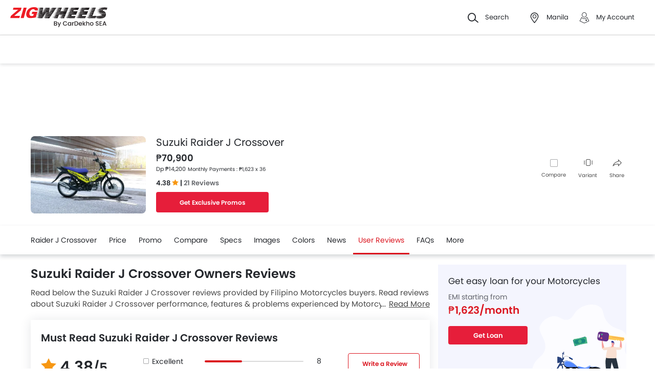

--- FILE ---
content_type: text/html; charset=UTF-8
request_url: https://www.zigwheels.ph/new-motorcycles/suzuki/raider-j/user-reviews
body_size: 52560
content:
<!DOCTYPE html>
<html lang="en" xmlns="http://www.w3.org/1999/xhtml"  translate="no"  >
    <head>
        <meta charset="UTF-8"/>
        <meta name="viewport" content="width=device-width, initial-scale=1">
                    <link href="https://www.zigwheels.ph/new-motorcycles/suzuki/raider-j/user-reviews" rel="canonical"/>
                       
        <link href="https://www.zigwheels.ph/2021/images/zigwheels/favicon.ico" type="image/x-icon"
              rel="icon"/>
        <link href="https://www.zigwheels.ph/2021/images/zigwheels/favicon.ico" type="image/x-icon"
              rel="shortcut icon"/>

                                        
            <meta name="csrf-param" content="_csrf">
<meta name="csrf-token" content="aaHARgPEaX1pLkppOnZPJMhl2Bnu-5m2hLWqp5v4fJMc27MyQa4MGDsYCyZwLxUW5Qqrb7S12Puz7PzR9s8M0g==">
            <title>Suzuki Raider J Crossover Reviews by Genuine Owners in Philippines</title>
            <link rel="preload" href="/2021/fonts/icomoon.ttf?wbwii8" as="font" type="font/ttf" crossorigin>
<link rel="preload" href="/2021/fonts/Poppins-Medium.woff2" as="font" type="font/woff2" crossorigin>
<link rel="preload" href="/2021/fonts/Poppins-Regular.woff2" as="font" type="font/woff2" crossorigin>
<link rel="preload" href="/2021/fonts/Poppins-SemiBold.woff2" as="font" type="font/woff2" fetchpriority="high" crossorigin>
            
            <link href="//www.googletagservices.com" rel="dns-prefetch"/>
            <link href="//ad.doubleclick.net" rel="dns-prefetch"/>
            <link href="//www.googleadservices.com" rel="dns-prefetch"/>
            <link href="//static.girnarsoft.com" rel="dns-prefetch"/>
                                                <link rel="amphtml" href="https://www.zigwheels.ph/new-motorcycles/suzuki/raider-j/user-reviews?amp=1" />
                            
            <meta property="og:title" content="Suzuki Raider J Crossover Reviews by Genuine Owners in Philippines">
<meta name="description" content="Suzuki Raider J Crossover reviews &amp; feedback given by genuine owners in the Philippines. Read about Raider J Crossover performance, features &amp; problems experienced by users at Zigwheels.">
<meta property="og:description" content="Suzuki Raider J Crossover reviews &amp; feedback given by genuine owners in the Philippines. Read about Raider J Crossover performance, features &amp; problems experienced by users at Zigwheels.">
<meta property="og:image" content="https://www.zigwheels.ph/2021/images/zigwheels-logo-cardekhosea.svg">
<meta property="og:type" content="website">
<meta property="og:site_name" content="Zigwheels">
<meta property="og:url" content="https://www.zigwheels.ph/new-motorcycles/suzuki/raider-j/user-reviews">
<meta property="fb:app_id" content="">
<meta name="twitter:card" content="summary_large_image">
<meta name="twitter:site" content="@ZigwheelsPH">
<meta name="twitter:creator" content="@ZigwheelsPH">
<meta name="twitter:title" content="Suzuki Raider J Crossover Reviews by Genuine Owners in Philippines">
<meta name="twitter:description" content="Suzuki Raider J Crossover reviews &amp; feedback given by genuine owners in the Philippines. Read about Raider J Crossover performance, features &amp; problems experienced by users at Zigwheels.">
<meta name="twitter:image" content="https://www.zigwheels.ph/2021/images/zigwheels-logo-cardekhosea.svg">
<link href="https://www.zigwheels.ph/manifest.json?v=1" rel="manifest">
                <link rel="alternate" href="android-app://com.girnarsoft.zwph/https/www.zigwheels.ph/new-motorcycles/suzuki/raider-j/user-reviews" />

<script>
    var gd = {};
    gd.config = {
        baseUrl: "/",
        site_url: "https://www.zigwheels.ph/",
        countryCode: "ph",
        withSubCity: 0,
        financeUrl: "",
        businessUnit: "motorcycles",
        defaultBusinessUnit: "bikes",
        langCode: "en",
        isdCode: "+63",
        defaultCity: "manila",
        defaultDisplayCity: "Manila",
        facebookAppId: "431251003897804",
        googleAppId: "823676775068-9bd9dmne8h50qdnlssj4panlnnbjmu5o.apps.googleusercontent.com",
        currencyCode: "₱",
        isSearchActive: 1,
        source: 'web',
        enquiryForm: 'https://enquiry.carbay.com',
        ucEnquiryForm: 'https://ucrf.carbay.com',
        noImage: "https://www.zigwheels.ph/2021/images/1x1.png",
        widgetTracking: "Widget_Tracking",
        categorySlug: "bikes",
        controller: "user-review",
        action: "model",
        urlBusinessUnit: "motorcycles"
    };
    gd.po = {
        'otp_countdown' : "Resend OTP in {timeleft} sec",
        'billion' : "billion",
        'million' : "million",
        'trillion' : "trillion",
    }
    gd.url = (function () {
        pub = {
            goto: function (href) {
                window.location.href = href;
            },
            gotoWindow: function (href) {
                window.open(href, "_blank");
            }
        }
        return pub;
    })();
</script>
<script>
    var siteUrls = {
        newCarUrl: "https://www.zigwheels.ph/new-motorcycles",
        usedCarUrl: "",
        usedCityPriceUrl: "",
        pricePageUrl: "https://www.zigwheels.ph/new-motorcycles/brandSlug/modelSlug/price",
        pinCodeAddress: "/ajax/get-pincodes",
        brandCityDealer: "/ajax/get-brand-city-dealer",
        listingUrl: "https://www.zigwheels.ph/best-motorcycles",
        leadPageUrl: "https://www.zigwheels.ph/new-cars-lead/lead",
        compareUrl: "https://www.zigwheels.ph/compare-motorcycles"
    };

    var notificationPermission = '';
    if (typeof Notification != 'undefined') {
        notificationPermission = Notification.permission;
    }
    if ('localStorage' in window && window.sessionStorage !== null && sessionStorage.getItem('original_location') == null) {
        sessionStorage.setItem('original_location', 'https://www.zigwheels.ph/new-motorcycles/suzuki/raider-j/user-reviews');
    }
    let originalLocation = sessionStorage.getItem('original_location');
    var dataLayer = [
        {
                        'platform_new': 'web',
                        'template_type_new': 'ModelPage',
                        'template_name_new': 'userreviewmodelpage',
                        'model_type_new': 'current',
                        'is_dcb_availible_new': 'yes',
                        'is_offer_availible_new': 'yes',
                        'city_name_new': 'manila',
                        'city_id_new': '1400',
                        'compare_model_new': 'honda-xrm125-motard, honda-rs125-fi, honda-xrm125-dsx, tvs-rockz, tvs-dazz',
                        'compare_model_id_new': '961, 962, 1890, 1478, 1915',
                        'vehicle_type_new': 'motorcycles',
                        'car_type_new': 'new',
                        'brand_new': 'suzuki',
                        'model_new': 'suzuki raider-j-crossover',
                        'display_model_new': 'Suzuki Raider J Crossover',
                        'model_id_new': '2710',
                        'body_type_new': 'moped motorcycles',
                        'price_segment_new': '60000-80000',
                        'max_price_segment_new': '70900',
                        'min_price_segment_new': '70900',
                        'fuel_type_new': 'gasoline',
                        'engine_capacity_new': 'below-125cc, below-150cc, below-500cc',
                        'transmission_type_new': 'manual',
                        'oemSlug': 'suzuki',
                        'modelSlug': 'raider-j-crossover',
                        'similar_models': '[{"name":"Honda XRM125 Motard","slug":"honda\/xrm125-motard"},{"name":"Honda RS125 Fi","slug":"honda\/rs125-fi"},{"name":"Honda XRM125 DSX","slug":"honda\/xrm125-dsx"},{"name":"TVS Rockz","slug":"tvs\/rockz"},{"name":"TVS Dazz","slug":"tvs\/dazz"}]',
                        'oem_name': 'Suzuki',
                        'model_name': 'Suzuki Raider J Crossover',
                        'model_image': 'https://imgcdn.zigwheels.ph/medium/gallery/exterior/83/2710/suzuki-raider-j-crossover-37349.jpg',
                        'lead_enable': 'DCB_yes',
                        'variant_name': 'Standard',
                        'vehicle_segment': 'Moped',
                        'price_segment': '70900',
                        'fuel_type': 'gasoline',
                        'transmission_type': 'manual',
                        'vehicle_type': 'bikes',
                        'page_type': 'UserReview',
                                                'country_id': 'Philippines',
            'Language': 'en',
            'source': 'web',
            'notification_status': notificationPermission,
                        'dcb_filled_for_model': 'no',
                        'city':'Manila (Default)',
            'original_location': originalLocation
        }
    ];
    
gd.searchConfig = {
    controllerAction: "user-review_model",
    oemSlug: typeof dataLayer[0].oemSlug !== 'undefined' ? dataLayer[0].oemSlug : '',
    modelSlug: typeof dataLayer[0].modelSlug !== 'undefined' ? dataLayer[0].modelSlug : '',
};

</script>


<!--GA Tracking Script-->
<script>
    var myCb = function(fn) {
        if (typeof window.requestIdleCallback === 'function') {
            window.requestIdleCallback(function(){
                fn(); 
            });
            return;
        }
        fn();
    };
    myCb(function(){
        (function (w, d, s, l, i) {
            w[l] = w[l] || [];
            w[l].push({'gtm.start': new Date().getTime(), event: 'gtm.js'});
            var f = d.getElementsByTagName(s)[0],
                    j = d.createElement(s), dl = l != 'dataLayer' ? '&l=' + l : '';
            j.defer = true;
            j.src =
                    '//www.googletagmanager.com/gtm.js?id=' + i + dl;
            f.parentNode.insertBefore(j, f);
        })(window, document, 'script', 'dataLayer', 'GTM-T6GLNSW');
    });
</script>


<style>﻿.compare-bottom-sticky .compare-to-card .card .vh-name,.compare-bottom-sticky .compare-to-card .card .vh-price,.compare-bottom-sticky .compare-to-card .vh-price,.list-interlinking li a,.card .vh-name,.btn-view-all,.breadcrumb{text-overflow:ellipsis;overflow:hidden;white-space:nowrap}.grid-2:after,.grid-3:after,.grid-4:after,.grid-5:after,.grid-6:after,.container:after,.main:after{visibility:hidden;display:block;font-size:0;content:" ";clear:both;height:0}html,body{font-size:100%;font-family:poppins-regular,sans-serif;color:#24272c;font-size:14px;line-height:1.5}p{margin:0px 0px 0px 0px;line-height:1.5}a{color:#db151f}*{margin:0;padding:0;-webkit-touch-callout:none;-moz-touch-callout:none;-ms-touch-callout:none;-webkit-user-drag:none;-moz-user-drag:none;-ms-user-drag:none;-webkit-text-size-adjust:none;-webkit-highlight:none;-webkit-tap-highlight-color:rgba(0,0,0,0);box-sizing:border-box}body{margin:0 auto;background:#fff}a,body,h1,h2,h3,h4,h5,h6,li,p,ul,span{list-style:none;text-decoration:none;outline:none}.clearfix:after{visibility:hidden;display:block;font-size:0;content:" ";clear:both;height:0}img:not(.auto-height){max-width:100%;height:auto;outline:none}i{font-style:normal}.button,.button-cta,.card-link,.card-link2,body,button,input,select,textarea,a{outline:none}input,textarea{-webkit-user-select:auto;-khtml-user-select:auto;-moz-user-select:auto;-ms-user-select:auto;user-select:auto;resize:none}button::-moz-focus-inner{border:0}button:focus,[role=button]:focus{outline:none}input:-webkit-autofill{-webkit-box-shadow:0 0 0px 1000px #fff inset}input:not([type=range]),select{appearance:none;-webkit-appearance:none;-moz-appearance:none}select::-ms-expand{display:none}select:-moz-focusring{color:rgba(0,0,0,0);text-shadow:0 0 0 #000}table{width:100%;border-collapse:collapse}fieldset{border:0}h1,h2{font-weight:600}h3,h4,h5,h6,th,strong{font-weight:normal}input::-webkit-outer-spin-button,input::-webkit-inner-spin-button{-webkit-appearance:none;margin:0}input[type=number]{-moz-appearance:textfield}::-webkit-scrollbar{width:6px;height:6px}::-webkit-scrollbar-button{width:0}::-webkit-scrollbar-track-piece{background:rgba(36,39,44,.1);width:0}::-webkit-scrollbar-thumb{background:rgba(36,39,44,.2);border-radius:3px}@media only screen and (max-width: 768px){::-webkit-scrollbar{width:0;height:0px}}.m-xl{margin:24px}.m-xxl-t{margin-top:32px}.m-t-60{margin-top:60px}.p-y-60{padding:60px 0}.m-xl-t{margin-top:24px}.m-xl-b{margin-bottom:24px}.m-xl-l{margin-inline-start:24px}.m-xl-r{margin-inline-end:24px}.m-lg{margin:20px}.minus-m-lg{margin:-20px}.m-lg-t{margin-top:20px}.m-lg-b{margin-bottom:20px}.m-lg-l{margin-inline-start:20px}.m-lg-r{margin-inline-end:20px}.minus-m-lg-t{margin-top:-20px}.minus-m-lg-r{margin-inline-end:-20px}.minus-m-lg-l-r{margin-inline-start:-20px;margin-inline-end:-20px}.m-md{margin:16px}.m-md-t{margin-top:16px}.m-md-b{margin-bottom:16px}.m-md-l{margin-inline-start:16px}.m-md-r{margin-inline-end:16px}.minus-m-md-t{margin-top:-16px}.minus-m-md-l-r{margin-inline-start:-16px;margin-inline-end:-16px}.minus-m-md-l{margin-inline-start:-16px}.m-sm{margin:8px}.m-sm-t{margin-top:8px}.m-sm-b{margin-bottom:8px}.m-sm-l{margin-inline-start:8px}.m-sm-r{margin-inline-end:8px}.minus-m-sm-t{margin-top:-8px}.minus-m-sm-l-r{margin-inline-start:-8px;margin-inline-end:-8px}.m-xs{margin:4px}.m-xs-t{margin-top:4px}.m-xs-b{margin-bottom:4px}.m-xs-l{margin-inline-start:4px}.m-xs-r{margin-inline-end:4px}.minus-m-xs-l-r{margin-inline-start:-4px;margin-inline-end:-4px}.p-xl{padding:24px}.p-xl-t{padding-top:24px}.p-xl-b{padding-bottom:24px}.p-xl-l{padding-inline-start:24px}.p-xl-r{padding-inline-end:24px}.p-lg{padding:20px}.p-lg-t{padding-top:20px}.p-lg-b{padding-bottom:20px}.p-lg-l{padding-inline-start:20px}.p-lg-r{padding-inline-end:20px}.p-lg-l-r{padding-inline-start:20px;padding-inline-end:20px}.p-md{padding:16px}.p-md-t{padding-top:16px}.p-md-b{padding-bottom:16px}.p-md-l{padding-inline-start:16px}.p-md-r{padding-inline-end:16px}.p-md-l-r{padding-inline-end:16px;padding-inline-start:16px}.p-md-t-b{padding-top:16px;padding-bottom:16px}.p-sm{padding:8px}.p-sm-t{padding-top:8px}.p-sm-b{padding-bottom:8px}.p-sm-l{padding-inline-start:8px}.p-sm-r{padding-inline-end:8px}.p-xs{padding:4px}.p-xs-t{padding-top:4px}.p-xs-b{padding-bottom:4px}.p-xs-l{padding-inline-start:4px}.p-xs-r{padding-inline-end:4px}.m-0-t{margin-top:0}.m-0-b{margin-bottom:0}.p-0-b,.card-panel.p-0-b{padding-bottom:0}.p-0-t{padding-top:0}.p-l-0{padding-inline-start:0px}.p-t-0{padding-top:0}.p-t-0.btn-view-all{padding-top:0}.m-t-2{margin-top:2px}.m-l-20{margin-inline-start:-20px}.m-l-auto{margin-inline-start:auto}.m-r-auto{margin-inline-end:auto}.m-auto{margin-inline-start:auto;margin-inline-end:auto}.px-iframe-30{padding-inline-start:30px;padding-inline-end:30px}@media only screen and (max-width: 640px){.px-iframe-30{padding-inline-start:20px;padding-inline-end:20px}}.minus-m-lg-l{margin-inline-start:-20px}.m-auto{margin-inline-start:auto;margin-inline-end:auto}.m-btn-fixed{margin-bottom:72px}.p-xxl-r{padding-inline-end:40px}.p-xxl-l{padding-inline-start:40px}.p-xxl-t{padding-top:40px}.p-xxl-b{padding-bottom:40px}.p-0{padding:0px}.p-xxl-l-r{padding-inline-start:40px;padding-inline-end:40px}.p-xl-l-r{padding-inline-start:24px;padding-inline-end:24px}.block,.d-block{display:block}.d-hide,.hide{display:none}.inline-block{display:inline-block}.float-left{float:left}.float-right{float:right}.p-rel{position:relative}.p-absolute{position:absolute}.p-sticky{position:sticky}.p-fixed{position:fixed}.d-flex{display:flex}.d-inline-flex{display:inline-flex}.flex-wrap{flex-wrap:wrap}.justify-space-around{justify-content:space-around}.justify-space-between{justify-content:space-between}.justify-content-center{justify-content:center}.justify-content-end{justify-content:flex-end}.align-center{align-items:center}.align-end{align-items:flex-end}.align-start{align-items:flex-start}.flex-row{flex-direction:row}.flex-column{flex-direction:column}.flex-column-reverse{flex-direction:column-reverse}.flex-row-reverse{flex-direction:row-reverse}.overlay{position:fixed;left:0;top:0;right:0;bottom:0;background:rgba(36,39,44,.4);overflow:hidden;z-index:99}.o-hidden{overflow:hidden}.o-x-hidden{overflow-x:hidden}.o-scroll{overflow:auto}.v-middle{vertical-align:middle}.ic-whatsapp{height:16px;width:16px;background:url("/2021/images/fonts-png/WhatsApp.png") no-repeat;background-size:100%;display:inline-block;vertical-align:middle;transition:transform .4s ease,opacity .4s ease;will-change:transform,opacity}.error{color:red;display:block;margin-top:4px}.valid{color:green;display:block;margin-top:4px}.hidden{opacity:0;height:0;pointer-events:none;overflow:hidden;margin-bottom:0}.bg-grey{background:#f8f8f9}.image-bg-color{background:#f4f6f9}.bg-accent-light{background:#cdebfb}.border-bottom{border-bottom:1px solid rgba(36,39,44,.2)}.border-top{border-top:1px solid rgba(36,39,44,.2)}.border-right{border-right:1px solid rgba(36,39,44,.2)}.border{border:1px solid rgba(36,39,44,.2)}.border-dashed{border:1px dashed rgba(36,39,44,.2)}.border-top-dashed{border-top:1px dashed rgba(36,39,44,.2)}.border-top-dashed.color-black{border-color:#000}.border-light{border-color:rgba(36,39,44,.13)}.fixed-bottom{position:fixed;left:0;right:0;bottom:0;z-index:9}.transition{transition:all .3s linear}.pointer{cursor:pointer}.truncate{text-overflow:ellipsis;overflow:hidden;white-space:nowrap}.nowrap{white-space:nowrap}.sticky-top{position:sticky;left:0;right:0;top:0;z-index:11}.sticky-bottom{position:sticky;left:0;right:0;bottom:0;z-index:9}.icon-star-filled:before,.icon-star-empty:before,.icon-star-half:before{color:#f79712}.fixed-container{padding-top:56.25%;position:relative;background:#f0f1f3;overflow:hidden;background:#f4f6f9}.fixed-container img{width:100%;display:block;margin:0 auto;top:50%;left:0;position:absolute;transform:translateY(-50%)}.image-object-fit{height:140px;overflow:hidden}.image-object-fit img{object-fit:cover;height:inherit;background:#f4f6f9}.list-block li{line-height:40px;margin-bottom:4px}.list-block li.active{color:#db151f}.rounded{border-radius:8px;-webkit-border-radius:8px;-moz-border-radius:8px;-ms-border-radius:8px}.rounded-16{border-radius:16px;-webkit-border-radius:16px;-moz-border-radius:16px;-ms-border-radius:16px}.rounded-30{border-radius:30px;-webkit-border-radius:30px;-moz-border-radius:30px;-ms-border-radius:30px}.rounded-40{border-radius:40px;-webkit-border-radius:40px;-moz-border-radius:40px;-ms-border-radius:40px}.list-inline li,.list-inline>*{display:inline-block}.sub-footer .list-inline-two li{width:50%;padding:6px 6px 6px 15px;position:relative}.sub-footer .list-inline-two li::before{content:"•";font-weight:bold;font-size:20px;display:inline-block;vertical-align:middle;position:absolute;top:3px;left:0;opacity:.4}.sub-footer .list-inline-two li:hover a{color:#db151f}.sub-footer .list-inline-two li:hover::before{color:#db151f}.sub-footer .list-inline-two li a{color:#484848}.list-bullet{list-style:none}.list-bullet li::before{content:"•";color:#db151f;font-weight:bold;display:inline-block;font-size:20px;line-height:13px;vertical-align:middle}.icon-tick:before{color:#30b38a}.footer-margin{margin-bottom:64px}.t-green{color:#019e43}.linkOpt::before{content:attr(data-before);margin-inline-end:3px}.body__overview{overflow-y:hidden}.w-100{width:100%}.w-50{width:50%}.bg-light{background-color:#f1f6fa}.bg-light.shadow-dark{box-shadow:0 0 0 0}.bg-ads,.bg-media{background-color:rgba(219,21,31,.05)}.bg-ads.shadow-dark,.bg-media.shadow-dark{box-shadow:0 0 0 0}.bg-ads .bg-ads,.bg-ads .write-review-banner,.bg-media .bg-ads,.bg-media .write-review-banner{background-color:rgba(0,0,0,0)}.bg-ads.card-rounded,.bg-media.card-rounded{background-color:rgba(219,21,31,.05)}.bg-transparent{background-color:rgba(0,0,0,0)}.bg-grey{background:#f8f8f9}.bg-grey.shadow-dark{box-shadow:0 0 0 0}.bg-white{background:#fff}.bg-white.shadow-dark{box-shadow:0 0 0 0}.header-height{height:56px}.expired{background:rgba(238,71,71,.1);color:#ee4747;font-size:10px;font-family:poppins-semibold,sans-serif;line-height:16px;border-radius:8px;padding:0 10px;display:inline-block}.tag-featured{text-transform:uppercase;font-size:11px;font-family:poppins-semibold,sans-serif,sans-serif;border:1px solid rgba(36,39,44,.2);border-radius:3px;-webkit-border-radius:3px;-moz-border-radius:3px;-ms-border-radius:3px;padding:4px}.tag-chip{text-transform:uppercase;font-size:11px;border-radius:11px;-webkit-border-radius:11px;-moz-border-radius:11px;-ms-border-radius:11px;padding:2px 11px;color:#3263d3;line-height:20px;background:#f5f7ff;display:inline-block;position:absolute;right:8px;top:8px}.tag-offer{padding:0px 10px;position:absolute;left:10px;top:10px;color:#30b38a;text-align:center;font-size:12px;background:#f1fffb;border-radius:20px;-webkit-border-radius:20px;-moz-border-radius:20px;-ms-border-radius:20px}.tag-offer b{font-family:poppins-semibold,sans-serif;font-weight:normal}.videos .card-image{padding-top:56.25%}.videos .card-image>*{position:absolute;left:0;right:0;top:0;bottom:0;width:100%;height:100%}.image-wrapper{overflow:hidden;background:#f4f6f9;position:relative}.image-wrapper img{object-fit:cover;height:inherit}.author-img img{border-radius:50%;-webkit-border-radius:50%;-moz-border-radius:50%;-ms-border-radius:50%}iframe{border:none}#recommended-vehicle .shadow-dark:last-child{margin-bottom:16px}.border-radius-6{border-radius:6px;-webkit-border-radius:6px;-moz-border-radius:6px;-ms-border-radius:6px}.border-radius-10{border-radius:10px;-webkit-border-radius:10px;-moz-border-radius:10px;-ms-border-radius:10px}.border-radius-20{border-radius:20px;-webkit-border-radius:20px;-moz-border-radius:20px;-ms-border-radius:20px}.border-radius-12{border-radius:12px;-webkit-border-radius:12px;-moz-border-radius:12px;-ms-border-radius:12px}.rotate-minus-90{transform:rotate(-90deg)}.rotate-90{transform:rotate(90deg)}.rotate-180{transform:rotate(180deg)}.rotate-minus-180{transform:rotate(-180deg)}.variant-selector{position:relative;padding-inline-end:40px}.variant-selector.popup-trigger{display:block}.variant-selector i{position:absolute;right:16px;top:50%;transform:translateY(-50%) rotate(-90deg)}.all-td-block td{display:block}.all-td-block td.d-flex{display:flex}.word-break{word-break:break-word}@media only screen and (max-width: 768px){.wap-hidden{display:none}}.bg-media-2{background-color:#fcf3f2}.min-height-18{min-height:18px}.min-height-21{min-height:21px}@font-face{font-family:"icomoon";src:url("/2021/fonts/icomoon.eot?3fn96h");src:url("/2021/fonts/icomoon.eot?3fn96h#iefix") format("embedded-opentype"),url("/2021/fonts/icomoon.ttf?3fn96h") format("truetype"),url("/2021/fonts/icomoon.woff?3fn96h") format("woff"),url("/2021/fonts/icomoon.svg?3fn96h#icomoon") format("svg");font-weight:normal;font-style:normal;font-display:block}[class^=icon-],[class*=" icon-"]{font-family:"icomoon";speak:never;font-style:normal;font-weight:normal;font-variant:normal;text-transform:none;line-height:1;-webkit-font-smoothing:antialiased;-moz-osx-font-smoothing:grayscale}.icon-recent:before{content:""}.icon-calender:before{content:""}.icon-copy:before{content:""}.icon-email:before{content:""}.icon-reset:before{content:""}.icon-mobile:before{content:""}.icon-review:before{content:""}.icon-specs:before{content:""}.icon-variable:before{content:""}.icon-like-filled:before{content:""}.icon-download:before{content:""}.icon-price:before{content:""}.icon-fuel:before{content:""}.icon-sort:before{content:""}.icon-filter:before{content:""}.icon-brand:before{content:""}.icon-mail:before{content:""}.icon-location:before{content:""}.icon-similar:before{content:""}.icon-info:before{content:""}.icon-offer:before{content:""}.icon-mike:before{content:""}.icon-trending:before{content:""}.icon-language:before{content:""}.icon-play:before{content:""}.icon-compare:before{content:""}.icon-variants:before{content:""}.icon-my-account:before{content:""}.icon-comment:before{content:""}.icon-back:before{content:""}.icon-share-2:before{content:""}.icon-share:before{content:""}.icon-heart-filled:before{content:""}.icon-heart-blank:before{content:""}.icon-star-empty:before{content:""}.icon-star-filled:before{content:""}.icon-star-half:before{content:""}.icon-undo:before{content:""}.icon-undo2:before{content:""}.icon-like:before{content:""}.icon-dislike:before{content:""}.icon-search:before{content:""}.icon-close:before{content:""}.icon-tick:before{content:""}.icon-arrow-left:before{content:""}.icon-gps:before{content:""}.icon-edit:before{content:""}.icon-call:before{content:""}.icon-bars:before{content:""}.icon-location-2:before{content:""}.icon-gallery:before{content:""}.icon-dislike-filled:before{content:""}.icon-plus:before{content:""}.icon-minus:before{content:"";color:rgba(0,0,0,.5)}.icon-sorry:before{content:""}@font-face{font-family:"poppins-medium";src:url("/2021/fonts/Poppins-Medium.woff2") format("woff2");font-weight:500;font-style:normal;font-display:swap}@font-face{font-family:"poppins-regular";src:url("/2021/fonts/Poppins-Regular.woff2") format("woff2");font-weight:normal;font-style:normal;font-display:swap}@font-face{font-family:"poppins-semibold";src:url("/2021/fonts/Poppins-SemiBold.woff2") format("woff2");font-weight:600;font-style:normal;font-display:swap}.container,.main{width:1160px;margin:0 auto;position:relative;max-width:100%}.container .col-2,.main .col-2{float:left;width:800px;padding-inline-end:20px}.container .col-2.center,.main .col-2.center{margin:0 auto;float:none}.container .col-1,.main .col-1{float:right;width:360px}.blog-container{max-width:800px;margin:0 auto}.layout-full .container{width:1260px}.layout-listing .container{width:1260px}.layout-listing .container .col-1{width:300px;float:left}.layout-listing .container .col-2{width:960px;float:right;padding-inline-start:30px}.body-blackout{position:fixed;z-index:1010;left:0;top:0;right:0;bottom:0;background-color:rgba(0,0,0,.65);display:none;overflow:hidden}.body-blackout.is-blacked-out{display:block}.popup-trigger{display:inline-block}.popup-modal{background-color:#fff;padding:20px;opacity:0;pointer-events:none;transition:all .3s linear;z-index:9999;position:fixed;overflow:auto;display:none}.popup-modal.center{left:50%;top:50%;transform:translate(-50%, -50%);position:fixed;max-height:90vh}.popup-modal.top{left:0;right:0;top:0;max-height:90vh}.popup-modal.top.card{border-top-right-radius:0;border-top-left-radius:0}.popup-modal.bottom{left:0;right:0;bottom:0;max-height:67vh;transform:translateY(67vh);display:block;opacity:1;padding-top:0}.popup-modal.bottom.card{border-bottom-right-radius:0;border-bottom-left-radius:0}.popup-modal.bottom .popup-modal-close{right:0}.popup-modal.bottom .popup-modal-close.r-lg{right:20px}.popup-modal.bottom.is--visible{transform:translateY(0)}.popup-modal.bottom.is--visible{transform:translateY(0)}.popup-modal.full{left:0;top:0;right:0;bottom:0;max-height:100vh;overflow:auto}.popup-modal.is--visible{opacity:1;pointer-events:auto;display:block}.popup-modal-close{position:absolute;right:20px;top:20px;line-height:21px}.popup-modal-close.icon-close{font-size:10px}.popup-modal-close.icon-arrow-left{right:auto;left:0;top:0;position:relative;display:block;margin-bottom:20px}header.site-header{background:#fff;height:68px;z-index:99;padding-inline-start:20px;padding-inline-end:20px;display:flex;justify-content:space-between;align-items:center;font-size:13px;position:static;left:0;right:0;top:-68px;transition:all .3s ease;will-change:bottom}header.site-header .logo img{display:block}header.site-header .cityslectwrap,header.site-header button{cursor:pointer}header.site-header a{color:#24272c}header.site-header i{margin-inline-end:10px;font-size:21px;vertical-align:middle;display:inline-block}header.site-header i .badge-sq{position:absolute;top:-8px;right:-8px;width:17px;height:17px;line-height:17px;border-radius:6px;color:#fff;display:inline-block;background-color:#e61e3a}header.site-header>*:last-child{display:flex;justify-content:space-between;align-items:center}header.site-header>*:last-child>div{margin-inline-start:20px}header.site-header>*:last-child>div:first-child{margin-inline-start:0;margin-inline-end:20px}header.site-header>*:last-child>div:hover{color:#000}header.site-header>*:last-child>div:hover i{color:#000}header.site-header>*:last-child .cityslectwrap{max-width:178px}header.site-header .language .active{color:#db151f}header.site-header .language.dropdown{position:relative;cursor:pointer}header.site-header .language.dropdown .dropdown-content{position:absolute;background-color:#fff;min-width:118px;z-index:99;box-shadow:0 1px 4px 0 rgba(0,0,0,.1);left:0px;right:0px;display:none}header.site-header .language.dropdown .dropdown-content a{display:block;border-bottom:2px solid rgba(0,0,0,.04);line-height:40px;padding:0px 16px}header.site-header .language.dropdown .dropdown-content a:hover{color:#db151f}header.site-header .language.dropdown:hover .dropdown-content{display:block}.searchbox{display:inline-block;vertical-align:middle;width:460px;height:48px;position:relative;box-shadow:0 1px 4px 0 rgba(0,0,0,.1);border-radius:4px;-webkit-border-radius:4px;-moz-border-radius:4px;-ms-border-radius:4px;box-sizing:border-box}.searchbox .searchbtn{color:#fff;width:125px;line-height:50px;border:0;background-color:#24272c;position:absolute;top:-1px;right:-1px;border-radius:0 4px 4px 0;-webkit-border-radius:0 4px 4px 0;-moz-border-radius:0 4px 4px 0;-ms-border-radius:0 4px 4px 0;transition:all .4s ease-in-out;-webkit-transition:all .4s ease-in-out;-moz-transition:all .4s ease-in-out}.searchbox input{width:100%;height:48px;line-height:48px;background:#f5f5f6;box-sizing:border-box;padding:12px 140px 12px 44px;border:0;position:relative;border-radius:4px;-webkit-border-radius:4px;-moz-border-radius:4px;-ms-border-radius:4px}.searchbox .icon-search{position:absolute;left:13px;font-size:16px;top:50%;transform:translateY(-50%);z-index:1}.modal-city{background:#f8f8f9;text-align:center}.modal-city .searchtitle{font-size:30px;text-align:center;color:#24272c;line-height:36px}.modal-city .input-city{border-radius:4px;-webkit-border-radius:4px;-moz-border-radius:4px;-ms-border-radius:4px;height:48px;background:#fff;border:solid 1px rgba(36,39,44,.2);width:100%;box-sizing:border-box;font-size:14px;text-align:start;color:rgba(36,39,44,.7);padding:0 20px;width:686px;margin:23px auto 31px;position:relative}.modal-city .input-city:hover,.modal-city .input-city.input:focus{background-image:none}.modal-city .cityiconblock{text-align:center}.modal-city .cityiconblock.cityheight li{height:auto;min-height:55px}.modal-city .cityiconblock.cityheight li .iconhold{display:none}.modal-city .cityiconblock li{display:inline-block;vertical-align:middle;width:12%;height:140px;transition:all .3s ease-in 0s;-webkit-transition:all .3s ease-in 0s;-moz-transition:all .3s ease-in 0s;box-sizing:border-box;position:relative;font-family:poppins-semibold,sans-serif,sans-serif;font-size:16px;line-height:19px;font-weight:500}.modal-city .cityiconblock li:before{content:"";position:absolute;top:0;right:0;bottom:0;left:0;border-radius:4px;-webkit-border-radius:4px;-moz-border-radius:4px;-ms-border-radius:4px;transition-duration:.3s;transition-property:top,right,bottom,left}.modal-city .cityiconblock li:hover:before{top:-2px;right:-10px;bottom:-2px;left:-10px;z-index:1;background:#fff;box-shadow:0 2px 8px 0 rgba(0,0,0,.2);-webkit-box-shadow:0 2px 8px 0 rgba(0,0,0,.2);-moz-box-shadow:0 2px 8px 0 rgba(0,0,0,.2);-ms-box-shadow:0 2px 8px 0 rgba(0,0,0,.2);border:0}.modal-city .cityiconblock li:hover i{color:#db151f}.modal-city .cityiconblock li a{display:block;width:100%;height:100%;text-align:center;padding:18px 10px;box-sizing:border-box;position:relative;z-index:1;color:#24272c}.autocomplete-suggestions{max-height:242px;overflow-y:auto;background:#fff;border:1px solid rgba(36,39,44,.2);border-radius:4px;-webkit-border-radius:4px;-moz-border-radius:4px;-ms-border-radius:4px;box-shadow:0 4px 12px 0 rgba(0,0,0,.2);-webkit-box-shadow:0 4px 12px 0 rgba(0,0,0,.2);-moz-box-shadow:0 4px 12px 0 rgba(0,0,0,.2);-ms-box-shadow:0 4px 12px 0 rgba(0,0,0,.2);position:absolute;left:0;top:48px;width:100%;z-index:9999;display:none}.autocomplete-suggestions>*{padding:10px 15px;overflow:hidden;text-overflow:ellipsis;white-space:nowrap;height:48px;line-height:26px;box-sizing:border-box;-webkit-box-sizing:border-box;-moz-box-sizing:border-box;border-top:1px solid rgba(36,39,44,.2);text-align:start;font-size:14px;border-left:4px solid rgba(0,0,0,0);transition:all .2s;cursor:pointer}.autocomplete-suggestions>*:first-child{border-top:0}.autocomplete-suggestions>*.selected{background:#f8f8f9;border-left:4px solid #db151f}.autocomplete-suggestions>* i{margin-inline-end:16px;vertical-align:middle}.autocomplete-suggestions>* i::before{color:#484848;font-size:18px}.autocomplete-suggestions.js-ask-question,.autocomplete-suggestions.z-index-3{z-index:3}.navwrap{position:sticky;top:0;left:0;right:0;z-index:11;padding-inline-start:20px;padding-inline-end:20px;background:#fff;border-top:1px solid rgba(36,39,44,.2);box-shadow:0px 2px 6px 0 rgba(36,39,44,.15);height:56px;transition:all .3s ease}nav.gsm_hWrap{text-align:center;position:relative}nav.gsm_hWrap .nav{display:inline-block;vertical-align:middle}nav.gsm_hWrap .nav>li{margin:0 4px;text-align:start}nav.gsm_hWrap .nav>li:first-child{margin-inline-start:0}nav.gsm_hWrap .nav>li>a,nav.gsm_hWrap .nav>li>span{padding:0 5px}nav.gsm_hWrap ul{padding:0;margin:0;list-style:none}nav.gsm_hWrap ul li{float:left}nav.gsm_hWrap ul>li{display:inline-block;position:relative;line-height:50px;margin:0 10px;border-top:4px solid rgba(0,0,0,0);box-sizing:border-box}nav.gsm_hWrap ul>li.ad-link>a,nav.gsm_hWrap ul>li.ad-link>span{background:#db151f !important;color:#fff !important}nav.gsm_hWrap ul>li.ad-link>a .gsm_caretRight,nav.gsm_hWrap ul>li.ad-link>span .gsm_caretRight{border-color:rgba(0,0,0,0) rgba(0,0,0,0) rgba(0,0,0,0) #fff !important}nav.gsm_hWrap ul>li.ad-link>ul{background:rgba(0,0,0,0);width:auto;cursor:default}nav.gsm_hWrap ul>li.ad-link>ul li{background:rgba(0,0,0,0)}nav.gsm_hWrap ul>li.ad-link>ul li a,nav.gsm_hWrap ul>li.ad-link>ul li span{padding:0}nav.gsm_hWrap ul>li.ad-link>ul li a img,nav.gsm_hWrap ul>li.ad-link>ul li span img{width:100%;display:block}nav.gsm_hWrap ul>li.ad-link .ad-slot-panel{background:#fff;width:250px;padding:10px;margin-inline-start:3px;border:1px solid rgba(0,0,0,.1);transition:all .2s;box-shadow:0 4px 12px 0 rgba(0,0,0,.2);-webkit-box-shadow:0 4px 12px 0 rgba(0,0,0,.2);-moz-box-shadow:0 4px 12px 0 rgba(0,0,0,.2);-ms-box-shadow:0 4px 12px 0 rgba(0,0,0,.2);border-radius:4px;-webkit-border-radius:4px;-moz-border-radius:4px;-ms-border-radius:4px;position:relative}nav.gsm_hWrap ul>li.ad-link .ad-slot-panel a.block{border-left:0}nav.gsm_hWrap ul>li.ad-link .ad-slot-panel a.btn-line{color:#db151f;border-left:1px solid #db151f;font-size:15px}nav.gsm_hWrap ul>li.ad-link .ad-slot-panel a.btn-line:hover{color:#fff}nav.gsm_hWrap ul>li.ad-link .tag-featured{left:auto;top:4px;right:4px;position:absolute;line-height:14px;background:rgba(219,21,31,.8);color:#fff;width:auto}nav.gsm_hWrap ul>li ul li{margin:0;line-height:50px}nav.gsm_hWrap ul>li ul li:hover>a,nav.gsm_hWrap ul>li ul li:hover>span{background:#fff}nav.gsm_hWrap ul>li ul li.subactive>a,nav.gsm_hWrap ul>li ul li.subactive>span{border-color:#db151f;color:#24272c}nav.gsm_hWrap ul>li li a,nav.gsm_hWrap ul>li li span{color:#484848;text-transform:none;font-size:12px}nav.gsm_hWrap ul>li a,nav.gsm_hWrap ul>li span{padding:0 10px;font-size:12px;text-decoration:none;color:#24272c;text-transform:uppercase;display:block;cursor:pointer}nav.gsm_hWrap ul>li:hover{border-top:4px solid #db151f}nav.gsm_hWrap ul>li:hover>a,nav.gsm_hWrap ul>li:hover>span{color:#db151f}nav.gsm_hWrap ul>li:hover li>a:before,nav.gsm_hWrap ul>li:hover li>span:before{display:none}nav.gsm_hWrap ul>li:hover>ul{top:50px;visibility:visible}nav.gsm_hWrap ul>li:hover>ul>li{border-top:2px solid rgba(36,39,44,.04);width:100%;height:50px;opacity:1}nav.gsm_hWrap ul>li:hover>ul>li:last-child{border-bottom:0}nav.gsm_hWrap ul>li:hover>ul>li:last-child:hover>a,nav.gsm_hWrap ul>li:hover>ul>li:last-child:hover>span{border-bottom-left-radius:4px;border-bottom-right-radius:4px}nav.gsm_hWrap ul>li>ul{position:absolute;left:0;visibility:hidden;background:#fff;top:50px;z-index:5;width:260px;border-radius:4px;-webkit-border-radius:4px;-moz-border-radius:4px;-ms-border-radius:4px;box-shadow:0 0 6px 0 rgba(0,0,0,.14);z-index:99}nav.gsm_hWrap ul>li>ul ul{left:0;margin-inline-start:0}nav.gsm_hWrap ul>li>ul li{height:0;opacity:0;position:relative;clear:both;float:left;background:hsla(0,0%,100%,.2);-webkit-transition:height .2s ease,opacity .2s ease;-moz-transition:height .2s ease,opacity .2s ease;-o-transition:height .2s ease,opacity .2s ease;transition:height .2s ease,opacity .2s ease}nav.gsm_hWrap ul>li>ul li a,nav.gsm_hWrap ul>li>ul li span:not(.btn-line){width:100%;display:block;border-left:4px solid rgba(0,0,0,0)}nav.gsm_hWrap ul>li>ul li ul li{height:0;box-shadow:0 0 0 0 rgba(0,0,0,.2);-webkit-box-shadow:0 0 0 0 rgba(0,0,0,.2);-moz-box-shadow:0 0 0 0 rgba(0,0,0,.2);-ms-box-shadow:0 0 0 0 rgba(0,0,0,.2)}nav.gsm_hWrap ul>li>ul li:hover ul{background:#fff;opacity:1;visibility:visible;top:0}nav.gsm_hWrap ul>li>ul li:hover ul.nav-bottom{top:0;bottom:auto}nav.gsm_hWrap ul>li>ul li:hover>ul>li{height:46px}nav.gsm_hWrap ul>li>ul>li:first-child:hover{border-top-left-radius:4px;-webkit-border-top-left-radius:4px;-moz-border-top-left-radius:4px}nav.gsm_hWrap ul>li>ul>li ul{left:100%;top:0;opacity:0;visibility:hidden;box-shadow:0 0 2px 0 rgba(0,0,0,.5);-webkit-box-shadow:0 0 2px 0 rgba(0,0,0,.5);-moz-box-shadow:0 0 2px 0 rgba(0,0,0,.5);-ms-box-shadow:0 0 2px 0 rgba(0,0,0,.5)}nav.gsm_hWrap ul>li:last-child>ul:not(.submenu-ul),nav.gsm_hWrap ul>li:nth-last-child(2)>ul:not(.submenu-ul){left:auto;right:0}nav.gsm_hWrap ul>li:last-child>ul:not(.submenu-ul)>li ul,nav.gsm_hWrap ul>li:nth-last-child(2)>ul:not(.submenu-ul)>li ul{left:auto;right:100%}nav.gsm_hWrap ul>li.elc-vh a,nav.gsm_hWrap ul>li.elc-vh span{color:#019e43}nav.gsm_hWrap ul>li.elc-vh .gsm_caret{border-color:#019e43 rgba(0,0,0,0) rgba(0,0,0,0) rgba(0,0,0,0)}nav.gsm_hWrap .gsm_caret{border-width:6px 5px 0 5px;border-style:solid;border-color:#24272c rgba(0,0,0,0) rgba(0,0,0,0) rgba(0,0,0,0);width:0;height:0;margin:-1px 0 0 4px;display:inline-block;vertical-align:middle}nav.gsm_hWrap .city-nav{padding-top:16px;cursor:pointer}nav.gsm_hWrap .city-nav>*{vertical-align:middle}nav.gsm_hWrap .city-nav .icon-location{font-size:18px}nav.gsm_hWrap .stickylogo{position:absolute;left:10px;transform:translateX(-65px) translateY(-50%);top:50%;transition:all .4s ease-in-out;-webkit-transition:all .4s ease-in-out;opacity:0;display:block}nav.gsm_hWrap .stickylogo img{width:120px;display:block}nav.gsm_hWrap.gssticky .stickylogo{transform:translateX(0) translateY(-50%);opacity:1}nav.gsm_hWrap .gsm_caretRight{border-width:6px 0 5px 5px;border-style:solid;border-color:rgba(0,0,0,0) rgba(0,0,0,0) rgba(0,0,0,0) #24272c;width:0;height:0;margin:16px 15px 0;display:inline-block;vertical-align:middle;float:right}nav.gsm_hWrap.gsm_hWrap ul li ul.navsubmenu li:hover ul{top:-1px;bottom:inherit}@media only screen and (max-width: 75em){.nav li:last-child>ul:not(.submenu-ul),.nav li:nth-last-child(2)>ul:not(.submenu-ul),.nav li:nth-last-child(3)>ul:not(.submenu-ul){left:auto;right:0}.nav li a,.nav li span{font-size:12px !important}.gsm_hWrap .city-nav{padding-top:0;padding-bottom:16px}}footer{background:#fff;border-top:1px solid rgba(36,39,44,.2);font-size:12px}footer>*:first-child{background:url(/2021/images/footer-bg.png) no-repeat center bottom;padding:36px 0 50px}footer>*:first-child.lazy{background-image:none}footer>*:first-child>ul{display:flex;align-items:flex-start;justify-content:space-between;line-height:2.38}footer>*:first-child>ul a{color:#24272c}footer>*:first-child>ul li ul li:first-child{font-family:poppins-semibold,sans-serif;margin-bottom:10px;text-transform:uppercase}footer>*:nth-child(2){background:#24272c;height:58px;line-height:58px;color:#a9aaad}footer>*:nth-child(2) ul{display:flex;align-items:center;justify-content:space-between}footer .app-store-icn{opacity:.7}footer .app-store-icn:hover{opacity:1}footer .similer-sites-link span{min-width:125px;display:inline-block}footer .similer-sites-link span img{height:11px;width:20px;margin-inline-end:10px}footer .similer-sites-link span:nth-child(2):before,footer .similer-sites-link span:nth-child(3):before{color:rgba(36,39,44,.44);display:inline-block;margin:0 5px;content:"|"}footer .socil-link{height:24px;width:24px;margin-inline-start:6px;transition:all .4s ease-in-out;-webkit-transition:all .4s ease-in-out;-moz-transition:all .4s ease-in-out;border-radius:100%;-webkit-border-radius:100%;-moz-border-radius:100%;-ms-border-radius:100%;background:#fff;float:left;text-align:center;display:block;vertical-align:middle;line-height:24px;filter:grayscale(100%);opacity:1}footer .socil-link:first-child{margin-inline-start:0}footer .socil-link:hover{filter:grayscale(0)}footer .socil-link i,footer .socil-link img{width:14px;height:14px;background-size:100%;vertical-align:middle;line-height:14px;filter:initial}footer ul li:hover span{cursor:pointer}.copyright-sec{background-color:#fff}.copyright-sec img{max-height:31px}.cardekho-sea img{margin-left:40px}.breadcrumb{line-height:10px}.breadcrumb li{display:inline;padding-inline-end:8px;position:relative;text-transform:capitalize;font-size:10px;vertical-align:middle}.breadcrumb li.active{display:inline}.breadcrumb li a{color:#db151f}.breadcrumb li::after{position:absolute;right:2px;top:50%;content:"›";display:block;height:10px;margin-top:-5px}.breadcrumb li:last-child{color:#24272c}.breadcrumb li:last-child::after{content:""}.button,.btn-line,.btn-solid{height:48px;line-height:48px;text-align:center;font-size:15px;font-family:poppins-semibold,sans-serif;border-radius:4px;-webkit-border-radius:4px;-moz-border-radius:4px;-ms-border-radius:4px;display:inline-block;border:1px solid rgba(0,0,0,0)}.button.btn-mini,.btn-mini.btn-line,.btn-mini.btn-solid{height:40px;line-height:40px;font-size:12px}.button.width-auto,.width-auto.btn-line,.width-auto.btn-solid{width:auto;padding-inline-start:20px;padding-inline-end:20px;min-width:140px}.btn-view-all{padding-top:16px;font-size:12px;font-family:poppins-semibold,sans-serif;text-transform:uppercase;letter-spacing:.6px;display:block;border:0;border-bottom:0;color:#db151f;cursor:pointer}.btn-view-all.border-0{border:none}.btn-view-all.p-0-t{padding-top:0}.btn-view-all.border-0{border:none}.btn-view-all:after{font-family:"icomoon";content:"";display:inline-block;transform:rotate(180deg);font-size:10px;line-height:16px;margin-inline-start:4px}.btn-view-all.arrow-down:after{transform:rotate(-90deg);margin-inline-start:8px}.btn-view-all.arrow-up:after{transform:rotate(90deg);margin-inline-start:8px}.btn-view-all.btn-line{height:36px;line-height:36px;align-items:center;justify-content:center;border:1px solid #db151f;color:#db151f;margin-top:20px;padding-top:0;max-width:360px;margin-inline-start:auto;margin-inline-end:auto;padding-inline-start:3px}.btn-view-all.btn-line.btn-more{color:#e61e3a;border-color:#e61e3a;border-radius:34px}.btn-view-all.btn-line.btn-more:hover{background-color:#e61e3a;color:#fff}.btn-view-all.btn-grey{border:1px solid #484848;color:#28333f}.btn-view-all span{white-space:nowrap;text-overflow:ellipsis;overflow:hidden;display:inline-block;vertical-align:middle;max-width:calc(100% - 20px)}.btn-view-all.hide{display:none}.btn-solid{background:#e61e3a;width:100%;color:#fff}.btn-solid.bg-accent{background:#db151f}.btn-solid.bg-primary{background:#24272c}.btn-solid.btn-accent-light{background:rgba(219,21,31,.1);color:#24272c}.btn-solid.width-auto{width:auto}.btn-solid .icon-back{font-size:9px;vertical-align:middle;padding-inline-end:4px}.btn-solid:disabled,.btn-solid[disabled]{background-color:#d8d8d8}.btn-solid.download i{vertical-align:middle}button:disabled,button[disabled],a:disabled,a[disabled]{background-color:#d8d8d8;cursor:default}button:disabled:hover,button[disabled]:hover,a:disabled:hover,a[disabled]:hover{box-shadow:none}.btn-whatsapp{border:1px solid #63b161;width:48px;display:inline-flex;align-items:center;justify-content:center;vertical-align:middle;min-width:48px;color:#63b161;background-color:#fff}.btn-whatsapp .ic-whatsapp{width:18px;height:18px;background-size:100%}.btn-whatsapp.large{width:100%;color:#63b161;font-size:14px}.btn-whatsapp.large .ic-whatsapp{margin-inline-end:6px}.btn-whatsapp.bg-whatsapp{background-color:#63b161;color:#fff;transition:transform .4s ease,opacity .4s ease;will-change:transform,opacity}.btn-whatsapp.bg-whatsapp .ic-whatsapp{background:url("/2021/images/whatsapp.svg") no-repeat center}.btn-whatsapp.bg-whatsapp:hover{background-color:#fff;color:#63b161}.whatsapp-fixed{left:auto;right:20px;bottom:20px}.whatsapp-fixed .btn-whatsapp{border-radius:50%;-webkit-border-radius:50%;-moz-border-radius:50%;-ms-border-radius:50%}.btn-view-fixed{position:absolute;right:0;top:0;line-height:24px;padding-top:0}.btn-view-fixed.btn-view-all:after{line-height:24px;position:relative;top:-1px}.btn-fixed-bottom{background:#fff;padding:8px 20px;box-shadow:0 -2px 8px 0 rgba(36,39,44,.1);-webkit-box-shadow:0 -2px 8px 0 rgba(36,39,44,.1);-moz-box-shadow:0 -2px 8px 0 rgba(36,39,44,.1);-ms-box-shadow:0 -2px 8px 0 rgba(36,39,44,.1);border-radius:1px 1px 0 0;-webkit-border-radius:1px 1px 0 0;-moz-border-radius:1px 1px 0 0;-ms-border-radius:1px 1px 0 0;position:sticky;left:0;height:64px;right:0;bottom:0;z-index:10;transform:translateY(64px);transition:transform .4s ease,opacity .4s ease;will-change:transform,opacity}.btn-fixed-bottom.p-sticky{transform:translateY(0)}.btn-fixed-bottom.p-fixed{position:fixed;transform:translateY(0)}.btn-fixed-bottom>.btn-mini{height:36px;line-height:36px}.lead-form .btn-fixed-bottom{transform:translateY(0px);box-shadow:0 0 0}.btn-line{border:1px solid #e61e3a;color:#e61e3a;width:100%}.btn-line.grey{border:1px solid rgba(36,39,44,.2);color:#24272c;background-color:rgba(0,0,0,0)}.btn-line .icon-call:before{color:#30b38a}.btn-line.btn-more{width:fit-content;padding-inline-start:18px;padding-inline-end:18px;margin-inline-start:auto;margin-inline-end:auto;height:28px;line-height:28px;display:block}.btn-line.btn-more.btn-curved{border-radius:18px;-webkit-border-radius:18px;-moz-border-radius:18px;-ms-border-radius:18px}.btn-line.btn-more.hide{display:none}.btn-line.btn-accent{border-color:#db151f;color:#db151f}.cta-with-call{position:relative}.cta-with-call>*{vertical-align:middle}.cta-with-call .btn-solid{width:calc(100% - 60px)}.cta-with-call .btn-call{margin-inline-start:4px}.tab-chips,.features-chips{scroll-behavior:smooth;white-space:nowrap;overflow:auto}.tab-chips>*,.chip,.features-chips>*{display:inline-block;min-width:79px;height:33px;line-height:33px;font-size:13px;text-transform:capitalize;border-radius:6px;-webkit-border-radius:6px;-moz-border-radius:6px;-ms-border-radius:6px;background:#f4f6f9;vertical-align:middle;color:#24272c;padding:0 16px;white-space:nowrap;text-align:center;cursor:pointer}.tab-chips>* a,.tab-chips>* span,.chip a,.chip span,.features-chips>* a,.features-chips>* span{display:block;text-align:center;color:#24272c}.tab-chips>*.active,.tab-chips>*[aria-selected=true],.chip.active,.chip[aria-selected=true],.features-chips>*.active,.features-chips>*[aria-selected=true]{background:rgba(219,21,31,.07);color:#db151f}.tab-chips>*.active a,.tab-chips>*.active span,.tab-chips>*[aria-selected=true] a,.tab-chips>*[aria-selected=true] span,.chip.active a,.chip.active span,.chip[aria-selected=true] a,.chip[aria-selected=true] span,.features-chips>*.active a,.features-chips>*.active span,.features-chips>*[aria-selected=true] a,.features-chips>*[aria-selected=true] span{color:#db151f}.card{border-radius:12px;-webkit-border-radius:12px;-moz-border-radius:12px;-ms-border-radius:12px;background-color:#fff}.card.js-active-variant{border:1px solid #db151f;overflow:hidden}.card.bg-white{background:#fff}.card.w-320{width:320px}.card .vh-name{font-size:15px;line-height:inherit;display:block;margin-bottom:8px;color:#24272c}.card .vh-price,.card .vh-finance,.card .card-title{font-size:15px;line-height:16px;display:block;font-family:poppins-semibold,sans-serif;margin-bottom:8px}.card .vh-price>*,.card .vh-finance>*,.card .card-title>*{margin-top:8px;display:block;font-family:poppins-regular,sans-serif;font-size:12px}.card .vh-price>*.m-0-t,.card .vh-finance>*.m-0-t,.card .card-title>*.m-0-t{margin-top:0px}.card .vh-price.min-height-36,.card .vh-finance.min-height-36,.card .card-title.min-height-36{min-height:36px}.card .vh-price.min-height-41,.card .vh-finance.min-height-41,.card .card-title.min-height-41{min-height:41px}.card .vh-price.min-height-45,.card .vh-finance.min-height-45,.card .card-title.min-height-45{min-height:46px}.card .vh-price>.tooltip-chip,.card .vh-finance>.tooltip-chip,.card .card-title>.tooltip-chip{display:inline-block;margin-top:0}.card .vh-price.emi span,.card .vh-price.emi a,.card .vh-finance.emi span,.card .vh-finance.emi a,.card .card-title.emi span,.card .card-title.emi a{margin-inline-start:4px;font-size:10px;font-family:poppins-regular,sans-serif;display:inline-block;margin-top:0}.card .vh-price.m-b-2,.card .vh-finance.m-b-2,.card .card-title.m-b-2{margin-bottom:2px}.card .card-title{line-height:24px}.card .vh-launch-date{font-size:12px;color:rgba(36,39,44,.7);display:block}.card .vh-launch-date span{font-family:poppins-semibold,sans-serif;color:#24272c;padding-inline-start:4px}.card .vh-review{font-size:13px;margin-bottom:8px;display:block}.card .vh-review span,.card .vh-review a{color:rgba(36,39,44,.7)}.card>img,.card .card-image>img,.card .fixed-container>img,.card .image-wrapper>img{border-radius:12px 12px 0 0}.card .image-wrapper{height:140px;border-radius:12px 12px 0 0;position:relative}.card .image-wrapper img{object-fit:cover;height:inherit;width:100%}.card .custom-control label{font-size:12px;line-height:18px}.card-image{position:relative;display:block;background:#f4f6f9;border-radius:12px 12px 0 0;overflow:hidden}.card-image.radius-0{border-radius:0 0 0 0}.card-image>img{display:block;margin:0px auto;width:100%}.card-image .icon-play{cursor:pointer;font-size:10px;left:50%;transform:translateX(-50%) translateY(-50%);position:absolute;top:50%;background:#fff;color:#000;width:24px;height:24px;line-height:24px;text-align:center;border-radius:50%}.card-image .icon-play:before{margin-inline-start:4px}.card-panel{padding:16px;position:relative}.shadow-dark{box-shadow:0 2px 20px 0 rgba(40,51,63,.12);-webkit-box-shadow:0 2px 20px 0 rgba(40,51,63,.12);-moz-box-shadow:0 2px 20px 0 rgba(40,51,63,.12);margin-bottom:16px;position:relative}.shadow-dark:last-child,.shadow-dark.m-0-b{margin-bottom:0}.shadow-light{box-shadow:0 1px 4px 0 rgba(40,51,63,.16);-webkit-box-shadow:0 1px 4px 0 rgba(40,51,63,.16);-moz-box-shadow:0 1px 4px 0 rgba(40,51,63,.16);position:relative}.card-rounded{background-color:#fff;border-radius:16px;-webkit-border-radius:16px;-moz-border-radius:16px;-ms-border-radius:16px;margin-bottom:12px}.card-rounded:last-child{margin-bottom:0}.card-rounded #recommended-vehicle .shadow-dark{box-shadow:none;margin-bottom:0}.card-cta{font-size:14px;color:#db151f;display:block}.list-card>*{margin-bottom:16px}.list-card>*.splide__slide{margin-bottom:16px}.list-card>* .image-wrapper{height:160px}.list-card>* .image-wrapper img{min-width:100%}.tab-panels>*{display:none}.tab-panels>*.active{display:block}h1{font-size:18px;line-height:24px;font-family:poppins-semibold,sans-serif;color:#24272c}h2,.heading-h2{font-size:16px;line-height:21px;font-family:poppins-semibold,sans-serif;color:#24272c}.heading-h3{font-size:13px;line-height:21px;color:#24272c}.card-shadow h2{font-size:18px;line-height:24px}.f-48{font-size:48px;line-height:1.1}.f-36{font-size:36px;line-height:1.5}.f-30{font-size:30px}.f-27{font-size:27px}.f-28{font-size:28px}.f-24{font-size:24px}.f-20{font-size:20px}.f-22{font-size:22px}.f-20{font-size:20px}.f-18{font-size:18px}.f-16{font-size:16px}.f-15{font-size:15px}.f-14{font-size:14px}.f-13{font-size:13px}.f-12{font-size:12px}.f-11{font-size:11px;line-height:18px}.f-10{font-size:10px}.f-8{font-size:8px}.f-medium{font-family:poppins-medium,sans-serif}.f-regular{font-family:poppins-regular,sans-serif}.f-semibold{font-family:poppins-medium,sans-serif}.f-bold{font-family:poppins-semibold,sans-serif}.t-accent{color:#db151f}.t-highlight{color:#30b38a}.t-promotional{color:#e61e3a}.t-hint{color:rgba(36,39,44,.7)}.t-gray{color:rgba(36,39,44,.5)}.info .t-light,.t-light{color:#484848}.t-heading{color:#24272c}.t-white{color:#fff}.t-whatsapp{color:#63b161}.t-viber{color:#7143b9}.t-offer{color:#30b38a}.t-valid{color:#30b38a}.t-body{color:#24272c}.t-center{text-align:center}.t-left{text-align:start}.t-right{text-align:end}.t-underline{text-decoration:underline}.t-uppercase{text-transform:uppercase}.t-nowrap{white-space:nowrap}.t-capitalize{text-transform:capitalize}.info{font-size:15px;margin-top:8px;color:#484848}.info .acc-title{color:#24272c}.f-style-normal{font-style:normal}.lh-24{line-height:1.5}.letter-spacing-1{letter-spacing:1px}.ic-facebook-filled{background:#365089 url("/2021/images/fonts-png/facebook.png") no-repeat center/28px}.ic-facebook-filled.lazy{background-image:none}.facebook-filled{background:#3c5a9a}.ic-whatsapp-filled{background:#67c15e url("/2021/images/fonts-png/whatsapp-white.svg") no-repeat center/28px}.ic-whatsapp-filled.lazy{background-image:none}.ic-twitter-filled{background:#fff url("/2021/images/fonts-png/twitter-theme.png") no-repeat center/28px;border:1px solid rgba(36,39,44,.2)}.ic-twitter-filled.lazy{background-image:none}.ic-pinterest-filled{background:#b71e23 url("/2021/images/fonts-png/pinterest.png") no-repeat center/28px}.ic-pinterest-filled.lazy{background-image:none}.ic-google-filled{background:#db3236 url("/2021/images/fonts-png/google.png") no-repeat center/28px;font-size:24px;color:#fff}.ic-google-filled.lazy{background-image:none}.google-filled{background:#c70a0d}.ic-facebook{width:32px;height:32px;background:url("/2021/images/fonts-png/fb.png") no-repeat center;display:inline-block}.ic-youtube{width:32px;height:32px;background:url("/2021/images/fonts-png/youtube.png") no-repeat center;display:inline-block}.ic-instagram{width:32px;height:32px;background:url("/2021/images/fonts-png/instagram.png") no-repeat center;display:inline-block}.ic-twitter{width:32px;height:32px;background:url("/2021/images/fonts-png/twitter-theme.png") no-repeat center;display:inline-block}.social-media li{margin-inline-end:5px}.social-media i{width:50px;height:50px;line-height:50px;display:block;text-align:center}.social-media span{width:auto;color:rgba(36,39,44,.7);display:block;font-size:10px;padding-inline-start:0;text-transform:capitalize;margin-top:5px;text-align:center}.ic-whatsapp-line{width:14px;height:14px;background:url("/2021/images/whatsapp-line.svg") no-repeat center/100%;display:inline-block;vertical-align:middle}.ic-whatsapp-line.lazy{background-image:none}.read-more-less{font-size:15px;color:#484848;position:relative}.read-more-less .height-hidden{transition:all .1s ease-in}.read-more-less .height-hidden.content-hidden img{display:none}.read-more-less .read-more,.read-more-less .read-less{text-decoration:underline;text-transform:capitalize}.read-more-less .read-less{position:relative;display:block;text-align:end}.read-more-less .read-less.hide{display:none}.read-more-less .read-more{position:absolute;right:0;bottom:0;background:#fff;padding-inline-start:15px}.read-more-less .read-more:before{content:"... ";position:absolute;left:0;text-decoration:none}.read-more-less .btn-line.btn-more.hide{display:none}.read-more-less .btn-view-all.js-read-more:after{transform:rotate(-90deg)}.read-more-less .btn-view-all.js-read-less:after{transform:rotate(90deg)}.read-more-less .btn-view-all:after{margin-inline-start:8px}.read-more-less .btn-view-all.btn-more.hide{display:none}.height-hidden{height:44px;overflow:hidden}.button,a,.read-more,.read-less{cursor:pointer;transition:transform .4s ease,opacity .4s ease;will-change:transform,opacity}.button:hover,a:hover,.read-more:hover,.read-less:hover{color:#db151f}.button.t-promotional:hover,a.t-promotional:hover,.read-more.t-promotional:hover,.read-less.t-promotional:hover{color:#e61e3a}.onclick-cta{cursor:pointer;transition:all .3s ease-in-out}.onclick-cta:hover{color:#db151f}.acc-title{cursor:pointer}.card:not(.listing-card) img{transition:transform .4s ease,opacity .4s ease;will-change:transform,opacity;vertical-align:middle}.card:not(.listing-card):hover img{transform:scale(1.1);cursor:pointer}.card:not(.listing-card):hover .fixed-container img{transform:translateY(-50%) scale(1.1)}.card.exlore-card:hover img.colr-img{transform:scale(1)}.btn-solid:hover,.btn-solid.pointer:hover{box-shadow:0 3px 6px 0 rgba(230,30,58,.46);-webkit-box-shadow:0 3px 6px 0 rgba(230,30,58,.46);-moz-box-shadow:0 3px 6px 0 rgba(230,30,58,.46);-ms-box-shadow:0 3px 6px 0 rgba(230,30,58,.46);color:#fff}.btn-solid:hover i::before,.btn-solid.pointer:hover i::before{color:#fff}.btn-solid.bg-accent:hover{box-shadow:0 3px 6px 0 rgba(219,21,31,.46);-webkit-box-shadow:0 3px 6px 0 rgba(219,21,31,.46);-moz-box-shadow:0 3px 6px 0 rgba(219,21,31,.46);-ms-box-shadow:0 3px 6px 0 rgba(219,21,31,.46)}.btn-solid.btn-accent-light:hover{box-shadow:0 3px 6px 0 rgba(0,0,0,.2);-webkit-box-shadow:0 3px 6px 0 rgba(0,0,0,.2);-moz-box-shadow:0 3px 6px 0 rgba(0,0,0,.2);-ms-box-shadow:0 3px 6px 0 rgba(0,0,0,.2);color:#24272c}.btn-solid.bg-primary:hover{box-shadow:0 3px 6px 0 rgba(36,39,44,.46);-webkit-box-shadow:0 3px 6px 0 rgba(36,39,44,.46);-moz-box-shadow:0 3px 6px 0 rgba(36,39,44,.46);-ms-box-shadow:0 3px 6px 0 rgba(36,39,44,.46)}.btn-line:hover,.btn-line.pointer:hover{background:#e61e3a;color:#fff}.btn-line.btn-view-all:hover,.btn-line.btn-accent:hover{background:#db151f;color:#fff}.read-more:hover,.read-less:hover,a:hover{color:#db151f}.btn-call:hover{background:#30b38a;color:#fff}.btn-call:hover i:before{color:#fff}.btn-whatsapp:hover{background:#63b161;color:#fff}.btn-whatsapp:hover .ic-whatsapp{background:url("/2021/images/fonts-png/whatsapp-white.svg") no-repeat;width:18px;height:18px;background-size:100%}.tab-chips>*{cursor:pointer}.view-all-card .circle{transition:transform .4s ease,opacity .4s ease;will-change:transform,opacity}.view-all-card:hover .circle{background:#db151f;color:#fff}.hover{cursor:pointer}.socil-link{filter:grayscale(100%)}.socil-link:hover{filter:grayscale(0)}.t-whatsapp:hover{color:#63b161}a.t-body:hover{color:#db151f}.hover-effect:hover{color:#db151f}.pointer{transition:transform .4s ease,opacity .4s ease;will-change:transform,opacity}.pointer:hover{color:#db151f}.pointer:hover i:before{color:#db151f}.view-all-card{display:flex;align-items:center;justify-content:center;text-align:center;font-family:poppins-semibold,sans-serif;cursor:pointer}.view-all-card .circle{width:80px;height:80px;background:rgba(219,21,31,.1);line-height:80px;border-radius:100%;color:#db151f;font-size:20px;display:flex;align-items:center;justify-content:center;transform:rotate(-180deg);margin:0 auto 16px;transition:transform .4s ease,opacity .4s ease;will-change:transform,opacity;animation:auto;border:0}.view-all-card .view-all-text{padding:0 60px;display:block;line-height:24px}.view-all-card .btn-solid{min-width:180px}.view-all-card .btn-solid .icon-back{transform:rotate(-180deg)}.ad-slot{text-align:center}.ad-slot>*{margin:0px auto}.ad-slot.h-90{min-height:90px}.ad-slot.h-100{min-height:100px}.ad-slot.h-250{min-height:250px}.ad-slot.h-480{min-height:480px}.ad-slot.h-509{min-height:509px}.ad-slot.h-199{min-height:199px}@media only screen and (max-width: 320px){.ad-slot{margin-inline-start:-20px;margin-inline-end:-20px}}.acc-title{transition:.4s;display:block;line-height:24px;position:relative;padding-inline-end:20px;font-family:poppins-semibold,sans-serif}.acc-title:before{content:"";font-family:"icomoon";position:absolute;right:0;top:50%;transform:translateY(-50%) rotate(-90deg)}.acc-panel{height:0;transition:height 1s ease-out;-webkit-transform:scaleY(0);-o-transform:scaleY(0);-ms-transform:scaleY(0);transform:scaleY(0);display:block;color:#484848}.active>.acc-panel{display:block;-webkit-transform:scaleY(1);-o-transform:scaleY(1);-ms-transform:scaleY(1);transform:scaleY(1);-webkit-transform-origin:top;-o-transform-origin:top;-ms-transform-origin:top;transform-origin:top;-webkit-transition:-webkit-transform .4s ease-out;-o-transition:-o-transform .4s ease;-ms-transition:-ms-transform .4s ease;transition:transform .4s ease;box-sizing:border-box;height:auto;margin-top:8px}.accordion{margin-bottom:8px;padding:16px}.accordion.border-top,.accordion.border-bottom{padding-inline-start:0;padding-inline-end:0;margin-bottom:0}.accordion.active>.acc-title:before{transform:translateY(-50%) rotate(90deg)}.accordion h3.acc-title{font-size:15px}.dynamic-content h3.acc-title{margin-bottom:0}.accordion-list .border-bottom:last-child{border-bottom:0}.socil-link{margin-inline-start:6px;display:inline-block;opacity:.7}.socil-link:first-child{margin-inline-start:0}.socil-link:after{content:""}.socil-link i,.socil-link img{width:16px;height:16px;background-size:100%;line-height:18px;filter:grayscale(100%);vertical-align:middle}.list-interlinking li{border-bottom:1px solid rgba(36,39,44,.2);position:relative}.list-interlinking li a{height:48px;line-height:48px;color:#24272c;padding-inline-end:10px;display:block}.list-interlinking li a:after{position:absolute;right:0;content:"";font-family:"icomoon";transform:rotate(180deg)}.list-interlinking li:last-child{border-bottom:0}.list-interlinking.height-fixed{height:205px;overflow-y:hidden;transition:transform .4s ease,opacity .4s ease;will-change:transform,opacity;overflow-x:hidden}.list-interlinking.height-fixed.scroll{overflow-y:auto;height:auto}.grid-2>*{width:50%;float:left}.grid-3>*{width:33.3333333333%;float:left}.grid-4>*{width:25%;float:left}.grid-5>*{width:20%;float:left}.grid-6>*{width:16.6666666667%;float:left}.model-nav{background:#fff;box-shadow:0 4px 8px 0 rgba(40,51,63,.2);-webkit-box-shadow:0 4px 8px 0 rgba(40,51,63,.2);-moz-box-shadow:0 4px 8px 0 rgba(40,51,63,.2);-ms-box-shadow:0 4px 8px 0 rgba(40,51,63,.2);transition:top .3s ease;height:56px;z-index:11;will-change:top}.model-nav.js-z-index{z-index:8}.model-nav ul,.model-nav amp-selector{white-space:nowrap;overflow:auto;width:auto}.model-nav ul>*,.model-nav amp-selector>*{border-bottom:3px solid rgba(0,0,0,0);color:#24272c;font-size:11px;padding:0 10px;display:inline-block;height:56px;line-height:56px;font-family:poppins-regular,sans-serif;text-transform:uppercase}.model-nav ul>*:first-child,.model-nav amp-selector>*:first-child{padding-inline-start:20px}.model-nav ul>*:last-child,.model-nav amp-selector>*:last-child{padding-inline-end:20px}.model-nav ul>* a,.model-nav amp-selector>* a{display:block;color:#24272c}.model-nav ul>*.active,.model-nav ul>*[selected],.model-nav amp-selector>*.active,.model-nav amp-selector>*[selected]{border-color:#db151f;color:#db151f}.model-nav ul>*.active.more ul,.model-nav ul>*[selected].more ul,.model-nav amp-selector>*.active.more ul,.model-nav amp-selector>*[selected].more ul{color:#24272c}.model-nav ul>*.active.more ul a,.model-nav ul>*[selected].more ul a,.model-nav amp-selector>*.active.more ul a,.model-nav amp-selector>*[selected].more ul a{color:#24272c}.model-nav ul>*.active.more ul li.active,.model-nav ul>*[selected].more ul li.active,.model-nav amp-selector>*.active.more ul li.active,.model-nav amp-selector>*[selected].more ul li.active{border-color:rgba(0,0,0,0)}.model-nav ul>*.active.more ul li.active a,.model-nav ul>*[selected].more ul li.active a,.model-nav amp-selector>*.active.more ul li.active a,.model-nav amp-selector>*[selected].more ul li.active a{color:#db151f}.model-nav ul>*.active a,.model-nav ul>*[selected] a,.model-nav amp-selector>*.active a,.model-nav amp-selector>*[selected] a{color:#db151f}.model-nav ul>*.inactive,.model-nav amp-selector>*.inactive{border-color:rgba(0,0,0,0);color:#24272c}.model-nav ul>*.inactive a,.model-nav amp-selector>*.inactive a{color:#24272c}.model-nav{top:0}.model-nav>.container>*{display:flex;justify-content:space-between;align-items:center}.model-nav>.container>* ul{overflow:initial}.model-nav>.container>* ul li{font-size:14px;text-transform:capitalize;vertical-align:top}.model-nav>.container>* ul li .nav-overview{max-width:145px}.model-nav>.container>* ul li:hover{color:#db151f}.model-nav>.container>* ul li:hover>a{color:#db151f}.model-nav .btn-solid{width:auto;padding:0 16px;align-self:center;min-width:170px}.model-nav ul li:first-child{padding-inline-start:0}.model-nav .more{position:relative;cursor:pointer;height:56px}.model-nav .more ul{position:absolute;top:48px;left:-20px;border-radius:6px;min-width:200px;padding:10px;visibility:hidden}.model-nav .more ul li{display:block;height:0;opacity:0;position:relative;line-height:34px;padding:0 10px;transition:height .2s ease,opacity .2s ease}.model-nav .more:hover ul{visibility:visible}.model-nav .more:hover ul li{opacity:1;height:38px}.list-share{font-size:10px;display:flex}.list-share>li{margin-inline-end:24px;text-align:center;color:#484848;position:relative;cursor:pointer}.list-share>li i{display:block;padding-bottom:10px;font-size:14px}.list-share>li:last-child{margin-inline-end:0}.list-share>li a{display:block;color:#484848}.list-share>li a.js-target-href{z-index:1}.list-share>li a.js-target-href i{position:relative;z-index:0}.list-share>li .icon-star-empty:before{color:#24272c}.list-share .custom-control label{padding-inline-start:0;padding-top:23px;font-size:10px}.list-share .custom-control label::before{border-color:rgba(36,39,44,.4)}.list-share .custom-control label::before,.list-share .custom-control label::after{right:0;margin:0 auto;width:15px;height:15px}.socialwrap{width:300px;box-shadow:0 2px 24px 0 rgba(36,39,44,.15);position:absolute;right:0;top:50%;z-index:10;opacity:0;pointer-events:none;transition:all .3s ease;background:#fff;text-align:start;min-height:140px;transform:translateY(-50%)}.socialwrap.slide-up{opacity:1;pointer-events:all}.socialwrap li{font-size:12px;color:#24272c;margin-inline-end:8px;width:50px}.socialwrap .icon-close{right:16px;top:16px;margin-inline-end:0 !important;font-size:10px;position:absolute;line-height:19px}.socialwrap .icon-close:before{font-size:12px !important}.socialwrap .title{font-family:poppins-semibold,sans-serif;font-size:19px;display:inline-block;width:calc(100% - 40px)}.socialwrap a{text-align:center}.socialwrap a i{width:40px;height:40px;border-radius:4px;display:block;text-align:center;line-height:40px;margin:0 auto !important}.socialwrap a i:before{color:#fff}.custom-control{position:relative}.custom-control label{position:relative;margin-bottom:0;vertical-align:middle;font-size:14px;padding-inline-start:24px;display:inline-block;line-height:16px;cursor:pointer}.custom-control label.pointer-none{cursor:default}.custom-control label.f-12{font-size:12px}.custom-control label::before{position:absolute;top:0;left:0px;display:block;width:16px;height:16px;pointer-events:none;content:"";background-color:#fff;border:1px solid rgba(36,39,44,.2);box-sizing:border-box;border-radius:2px;-webkit-border-radius:2px;-moz-border-radius:2px;-ms-border-radius:2px;transition:background-color .15s ease-in-out,border-color .15s ease-in-out,box-shadow .15s ease-in-out}.custom-control label::after{position:absolute;top:0;left:0px;display:block;width:16px;height:16px;content:"";background:no-repeat 50%/50% 50%}.custom-control input{position:absolute;left:0;z-index:2;width:16px;height:16px;opacity:0;cursor:pointer}.custom-control input:checked~label::before{border-color:#db151f;background-color:#fff}.custom-control input:disabled~label::before{border-color:rgba(36,39,44,.13)}.custom-control input[type=checkbox]:checked~label::after{background:rgba(0,0,0,0);content:"";font-family:"icomoon";text-align:center;font-size:10px;line-height:16px;color:#db151f}.custom-control input[type=radio]~label::after,.custom-control input[type=radio]~label::before{border-radius:50%}.custom-control input[type=radio]:checked~label::after{background:#db151f;width:10px;height:10px;margin-top:7px;margin-inline-end:7px}.custom-control input[type=radio]:checked~label::before{background-color:rgba(0,0,0,0)}.list-tick li{position:relative;padding-inline-start:24px;margin-bottom:4px}.list-tick li:before{font-family:"icomoon";content:"";position:absolute;left:0;color:#30b38a}.list-tick li{position:relative;padding-inline-start:24px;margin-bottom:4px}.list-tick li:before{font-family:"icomoon";content:"";position:absolute;left:0;color:#30b38a}.variant-compare-card .swipe-slide>li,.variant-compare-card .basic>li{width:224px}.variant-compare-card .bg-grey{min-height:86px}.variant-compare-card .height-fixed{height:149px;overflow-y:hidden;transition:transform .4s ease,opacity .4s ease;will-change:transform,opacity;overflow-x:hidden}.variant-compare-card .height-fixed::-webkit-scrollbar{width:6px;height:6px}.variant-compare-card .height-fixed.scroll{overflow-y:auto;height:169px}.variant-compare-card .list-tick li{white-space:nowrap;overflow:hidden;text-overflow:ellipsis}.variant-compare-card .list-tick li:first-child::before,.variant-compare-card .list-tick li:nth-child(2)::before{display:none}.variant-compare-card .list-tick li img{position:absolute;left:0;top:2px;z-index:0}.variant-price-card .custom-control label{font-size:10px;text-transform:uppercase}.variant-price-card .f-13{line-height:21px;margin-inline-start:auto}.variant-price-card .tag-best-offer{vertical-align:middle}.variant-price-card td{padding:20px 0}.variant-price-card td:last-child{float:right;min-width:140px}.variant-price-card td:first-child span{max-width:230px}.variant-price-card .emi{display:block}.variant-price-card table tr{border-top:1px solid rgba(36,39,44,.2)}.variant-price-card .vr-cta{height:40px;line-height:40px;border:1px solid #e61e3a;width:100%;display:inline-block;border-radius:4px;-webkit-border-radius:4px;-moz-border-radius:4px;-ms-border-radius:4px;text-align:center;padding-top:0;color:#e61e3a}.variant-price-card .vr-cta:hover{background:#e61e3a;color:#fff}.variant-price-card .compare-sec{padding:16px;margin-top:8px;margin-inline-start:-16px;margin-inline-end:-16px}.line-clamp{display:block;display:-webkit-box;-webkit-box-orient:vertical;position:relative;line-height:1.5;overflow:hidden;text-overflow:ellipsis;padding:0;text-decoration:initial;outline:initial}.line-clamp:after{content:"...";text-align:end;bottom:0;right:0;width:25%;display:block;position:absolute;height:1.5em;background:linear-gradient(to right, rgba(255, 255, 255, 0), rgb(255, 255, 255) 75%)}@supports(-webkit-line-clamp: 1){.line-clamp:after{display:none}}.line-clamp-1{-webkit-line-clamp:1;height:1.5em}.line-clamp-2{-webkit-line-clamp:2;height:3em}.line-clamp-3{-webkit-line-clamp:3;height:4.5em}@keyframes splide-loading{0%{transform:rotate(0)}to{transform:rotate(1turn)}}.splide__track--draggable{-webkit-touch-callout:none;-webkit-user-select:none;-ms-user-select:none;user-select:none}.splide__track--fade>.splide__list>.splide__slide{margin:0 !important;opacity:0;z-index:0}.splide__track--fade>.splide__list>.splide__slide.is-active{opacity:1;z-index:1}.splide--rtl{direction:rtl}.splide__track--ttb>.splide__list{display:block}.splide__container{box-sizing:border-box;position:relative}.splide__list{backface-visibility:hidden;display:-ms-flexbox;display:flex;height:100%;margin:0 !important;padding:0 !important}.splide.is-initialized:not(.is-active) .splide__list{display:block}.splide__pagination{-ms-flex-align:center;align-items:center;display:-ms-flexbox;display:flex;-ms-flex-wrap:wrap;flex-wrap:wrap;-ms-flex-pack:center;justify-content:center;margin:0;pointer-events:none}.splide__pagination li{display:inline-block;line-height:1;list-style-type:none;margin:0;pointer-events:auto}.splide:not(.is-overflow) .splide__pagination{display:none}.splide__progress__bar{width:0}.splide{position:relative;visibility:hidden}.splide.is-initialized,.splide.is-rendered{visibility:visible}.splide__slide{backface-visibility:hidden;box-sizing:border-box;-ms-flex-negative:0;flex-shrink:0;list-style-type:none !important;margin:0;position:relative}.splide__slide img{vertical-align:bottom}.splide__spinner{animation:splide-loading 1s linear infinite;border:2px solid #999;border-left-color:rgba(0,0,0,0);border-radius:50%;bottom:0;contain:strict;display:inline-block;height:20px;left:0;margin:auto;position:absolute;right:0;top:0;width:20px}.splide__sr{clip:rect(0 0 0 0);border:0;height:1px;margin:-1px;overflow:hidden;padding:0;position:absolute;width:1px}.splide__toggle.is-active .splide__toggle__play,.splide__toggle__pause{display:none}.splide__toggle.is-active .splide__toggle__pause{display:inline}.splide__track{overflow:hidden;position:relative;z-index:0}.splide__list{padding-bottom:4px !important;padding-top:0 !important}.splide__list .splide__slide{margin-top:1px}.splide__arrow{background:#fff;height:46px;width:46px;box-shadow:0 8px 12px 0 rgba(36,39,44,.15);border:0;display:flex;align-items:center;justify-content:center;cursor:pointer;border-radius:100%;position:absolute}.splide__arrow svg{width:16px;height:16px}.splide__arrow svg path{fill:#28333f;opacity:.5}.splide__arrow[disabled]{visibility:hidden;cursor:not-allowed;opacity:.4;background-color:#fff}.splide__arrow--next{position:absolute;right:-15px;top:50%;z-index:1;transform:translateY(-50%)}.splide__arrow--prev{top:50%;z-index:1;transform:translateY(-50%);left:-15px;right:auto}.splide__arrow--prev svg{transform:rotate(-180deg)}.slider-in-tabs .splide__arrow--next,.slider-in-tabs .splide__arrow--prev{top:-100px}.splide__pagination{display:inline-flex;align-items:center;width:95%;flex-wrap:wrap;justify-content:center;margin:0}.splide__pagination li{list-style-type:none;display:inline-block;line-height:1;margin:0}.splide__pagination{display:inline-flex;align-items:center;width:95%;flex-wrap:wrap;justify-content:center;margin:0;padding-top:8px}button.splide__pagination__page{width:10px;height:10px;border:0;margin:0 4px;border-radius:50%;background-color:#d5d7de}button.splide__pagination__page.is-active{background:#db151f}.splide-type-mobile .splide__arrow,.splide-autoplay .splide__arrow,.splide-listing-card .splide__arrow{background:rgba(40,51,63,.3);border-radius:8px;-webkit-border-radius:8px;-moz-border-radius:8px;-ms-border-radius:8px}.splide-type-mobile .splide__arrow svg path,.splide-autoplay .splide__arrow svg path,.splide-listing-card .splide__arrow svg path{fill:#fff}@media screen and (max-width: 768px){.splide__arrow{width:26px;height:26px;background:rgba(0,0,0,.4);top:50%}.splide__arrow svg{width:12px;height:12px}.splide__arrow svg path{fill:#fff;opacity:.8}}.splide__track{margin-top:0}.cr-vehicle-color .splide__track{padding-inline-start:10px !important}.splide-type-2 .splide__arrow--next,.splide-autoplay .splide__arrow--next,.splide-listing-card .splide__arrow--next,.splide-type-mobile .splide__arrow--next,.cr-gallery-image .splide__arrow--next,.splide-key-category .splide__arrow--next{right:0}.splide-type-2 .splide__arrow--prev,.splide-autoplay .splide__arrow--prev,.splide-listing-card .splide__arrow--prev,.splide-type-mobile .splide__arrow--prev,.cr-gallery-image .splide__arrow--prev,.splide-key-category .splide__arrow--prev{left:0}.model-compare-card .image-object-fit{height:104px;max-width:132px}.model-compare-card tr{font-size:14px;vertical-align:top;position:relative}.model-compare-card tr td{padding-inline-end:20px;position:relative;min-width:152px;max-width:152px}.model-compare-card tr td:first-child{position:sticky;left:0;z-index:3;background-color:#fff}.model-compare-card tr:not(:first-child) td>div{padding-top:11px;padding-bottom:11px}.model-compare-card tr.specs .key{position:absolute;top:11px;display:block;font-size:10px;line-height:11px}.model-compare-card tr.specs td div{padding-top:30px;padding-bottom:8px;z-index:2}.model-compare-card tr:nth-child(even) td div:after{content:"";position:absolute;top:0;left:-20px;right:0;bottom:0;background:#f8f8f9;z-index:-1}.model-compare-card tr .card-image{border-radius:4px;-webkit-border-radius:4px;-moz-border-radius:4px;-ms-border-radius:4px}.model-compare-card tr .card-image img{border-radius:4px;-webkit-border-radius:4px;-moz-border-radius:4px;-ms-border-radius:4px}.model-compare-card tr .f-12{line-height:14px}.model-compare-card.swipe-wrapper{padding-inline-start:0}.model-compare-card .custom-control label{font-size:12px;padding-inline-start:20px}.model-compare-card .custom-control label::after,.model-compare-card .custom-control label::before{width:14px;height:14px}.model-compare-card .custom-control input[type=checkbox]:checked~label:after{line-height:14px}.model-compare-card .ev-charging-icon{left:4px;top:4px}.model-compare-card .tag-chip{font-size:9px;font-family:poppins-semibold,sans-serif;top:4px;right:4px;padding:2px 8px;line-height:14px}@media only screen and (max-width: 768px){.model-compare-card .image-object-fit{height:84px}.model-compare-card tr{font-size:12px;display:flex}.model-compare-card tr td{padding-inline-start:20px;padding-inline-end:0}.model-compare-card tr td:first-child{padding-inline-start:20px;max-width:172px;min-width:172px;box-shadow:0px 1px 2px rgba(0,0,0,.3)}.model-compare-card tr td:last-child{padding-inline-end:20px;max-width:172px;min-width:172px}.model-compare-card.swipe-wrapper{padding-inline-end:0}}.sell-car{padding:16px 300px 16px 20px;background-image:url(/2021/images/sell-car.svg);background-position:bottom right;background-size:280px;background-repeat:no-repeat}.sell-car.lazy{background-image:none}.sell-car .d-flex{margin-top:0;justify-content:flex-start}.sell-car .d-flex>* .t-center{text-align:start}.sell-car .d-flex>* .t-center img{margin-inline-end:10px}.sell-car .d-flex>* .border{border:0px;display:flex;align-items:center}.sell-car .d-flex>* .card{background:rgba(0,0,0,0)}.sell-car .d-flex>*:last-child{margin-inline-start:20px}.sell-car .d-flex>* .d-flex{align-items:center;justify-content:flex-start}.sell-car .btn-solid{max-width:320px}.sell-car .f-12{max-width:320px}.reviews .author-info .image-object-fit{height:30px;width:30px;min-width:30px;line-height:30px;border-radius:50%;position:relative;display:flex;justify-content:center;align-items:center;background-color:#f44336}.reviews .author-info .image-object-fit span{font-size:14px;font-family:poppins-semibold,sans-serif;color:#fff}.reviews .author-info .t-hint{color:rgba(36,39,44,.6)}.reviews .latest-review.height-hidden{height:88px}.reviews.list-card li{margin-bottom:24px}.reviews.list-card .info{margin-top:2px}.reviews .author-reply textarea,.reviews .author-reply input{border:none;padding:10px;width:100%;resize:none;height:40px;background:rgba(113,125,138,.1);border-radius:6px;-webkit-border-radius:6px;-moz-border-radius:6px;-ms-border-radius:6px}.reviews .author-reply textarea::placeholder,.reviews .author-reply input::placeholder{font-size:12px}.reviews .author-reply textarea:-ms-input-placeholder,.reviews .author-reply input:-ms-input-placeholder{font-size:12px}.reviews .author-reply textarea::-moz-placeholder,.reviews .author-reply input::-moz-placeholder{font-size:12px}.reviews .author-reply textarea::-webkit-input-placeholder,.reviews .author-reply input::-webkit-input-placeholder{font-size:12px}.last-child-b-none>*:last-child{border-bottom:none}.divider-minus{position:relative}.divider-minus:before{content:"";position:absolute;left:-20px;right:-20px;top:0;height:1px;background-color:rgba(36,39,44,.2)}.model-review h2{padding-inline-end:105px}.model-review .tab-chips>*{font-size:11px;min-width:56px;padding:0 11px;border-radius:8px;-webkit-border-radius:8px;-moz-border-radius:8px;-ms-border-radius:8px;margin-bottom:8px}.model-review .tab-chips>.active,.model-review .tab-chips>[aria-selected=true]{background-color:#24272c;color:#fff}.model-review .icon-arrow-left{transform:rotate(-90deg);display:inline-block;margin-inline-start:3px}.write-review-banner{padding:16px 100px 16px 20px;background:rgba(219,21,31,.05) url("/2021/images/win-prize.svg") no-repeat;background-position:bottom right;font-size:16px;line-height:24px;background-size:158px}.write-review-banner.lazy{background:none}.write-review-banner .btn-solid{width:184px}.write-review-banner.insurance-banner{background-image:url("/2021/images/car-insurance.svg");background-position:right;background-size:120px}.write-review-banner.insurance-banner.lazy{background-image:none}.write-review-banner.read-review{background-image:url("/2021/images/read-reviews.svg");background-position:right;background-size:176px;padding-inline-end:142px;display:flex;flex-direction:column;justify-content:center}.write-review-banner.read-review.lazy{background-image:none}.write-review-banner{font-size:18px}.write-review-banner p span{display:block}.write-review-banner.insurance-banner{background-position:bottom right;background-size:180px;padding:16px 175px 16px 20px}.write-review-banner.read-review{display:flex;flex-direction:column;justify-content:center;padding-inline-start:80px;padding-inline-end:250px;background-size:230px}.newsletter-box{background-image:url(/2021/images/by-newsletter.svg);background-repeat:no-repeat;background-position:right bottom}.newsletter-box.lazy{background-image:none}.newsletter-box>h2,.newsletter-box>span{display:block}.newsletter-box .btn-news-submit{margin-inline-start:10px;width:auto;white-space:nowrap;background:#24272c;padding-inline-start:20px;padding-inline-end:20px}.newsletter-box .btn-news-submit:hover{box-shadow:0 3px 6px 0 rgba(36,39,44,.46)}.newsletter-box .input-search{width:80%}.newsletter-box .input-search textarea,.newsletter-box .input-search input{border:none;padding:10px;width:100%;resize:none;font-size:16px;height:40px;background:rgba(113,125,138,.1);border-radius:8px;-webkit-border-radius:8px;-moz-border-radius:8px;-ms-border-radius:8px;max-width:480px;margin-bottom:8px}.newsletter-box .input-search textarea::-webkit-input-placeholder,.newsletter-box .input-search input::-webkit-input-placeholder{font-family:poppins-regular,sans-serif;color:rgba(36,39,44,.5);font-size:12px}.newsletter-box .input-search textarea:-moz-placeholder,.newsletter-box .input-search input:-moz-placeholder{font-family:poppins-regular,sans-serif;color:rgba(36,39,44,.5);font-size:12px}.newsletter-box .input-search textarea::-moz-placeholder,.newsletter-box .input-search input::-moz-placeholder{font-family:poppins-regular,sans-serif;color:rgba(36,39,44,.5);font-size:12px}.newsletter-box .input-search textarea:-ms-input-placeholder,.newsletter-box .input-search input:-ms-input-placeholder{font-family:poppins-regular,sans-serif;color:rgba(36,39,44,.5);font-size:12px}.newsletter-box .input-search textarea::placeholder,.newsletter-box .input-search input::placeholder{font-family:poppins-regular,sans-serif;color:rgba(36,39,44,.5);font-size:12px}.autocomplete-suggestions.js-ask-question{z-index:4}.newsletter-box{background-size:95px;background-position:right top}.newsletter-box>h2,.newsletter-box>span{padding-inline-end:90px}.newsletter-box .input-search{max-width:calc(100% - 130px);width:100%}.newsletter-box .input-search textarea,.newsletter-box .input-search input{margin-bottom:0}.review-rating{display:flex;flex-wrap:wrap;align-items:flex-end}.rating-box{width:50%;padding-top:8px;padding-bottom:8px}.rating-box>span{justify-content:space-between}.rating-box .icon-star-filled::before{color:rgba(48,179,138,.3)}.rating-box:nth-child(2n){padding-inline-start:8px}.rating-box:nth-child(2n-1){padding-inline-end:8px}.overview-review .rating-box{width:25%}.progress-line{position:relative;background-color:rgba(0,0,0,.15);height:2px;border-radius:2px;-webkit-border-radius:2px;-moz-border-radius:2px;-ms-border-radius:2px;width:100%;display:block;margin-top:4px}.progress-line span{height:4px;background-color:#30b38a;position:absolute;top:-1px;left:0;z-index:1;border-radius:4px;-webkit-border-radius:4px;-moz-border-radius:4px;-ms-border-radius:4px}.review-title{max-width:110px}.rating-box{width:25%;padding-inline-end:16px}.rating-box:last-child{padding-inline-end:0}.list-arrow li{padding-bottom:12px;font-size:13px;position:relative;z-index:1}.list-arrow li:after{font-family:"icomoon";content:"";transform:rotate(180deg);margin-inline-start:4px;font-size:9px;line-height:13px;opacity:.8;position:absolute;top:3px;right:0;z-index:-1}.list-arrow li a{color:#24272c;display:block;padding-inline-end:13px}.used-car .list-title{display:block;border-bottom:1px solid rgba(36,39,44,.2);margin-inline-start:-16px;margin-inline-end:-16px;padding-inline-start:16px;padding-inline-end:16px;font-size:14px;font-weight:bold}.used-car .icon-img{position:absolute;right:12px;bottom:10px}.list-hr li{padding:10px;display:flex}.list-hr .car-img{width:86px;height:86px;min-width:86px;border-radius:8px;-webkit-border-radius:8px;-moz-border-radius:8px;-ms-border-radius:8px;overflow:hidden;margin-inline-end:12px;position:relative}.list-hr .car-img>*:first-child,.list-hr .car-img amp-img img{object-fit:cover;width:100%;height:100%}[data-popup-modal=video],[data-popup-modal=gallery]{background:#24272c}[data-popup-modal=video].popup-modal,[data-popup-modal=gallery].popup-modal{padding:0}[data-popup-modal=video] .video-played,[data-popup-modal=gallery] .video-played{color:#fff}[data-popup-modal=video] iframe,[data-popup-modal=gallery] iframe{max-width:100%;display:block}[data-popup-modal=video] .card,[data-popup-modal=gallery] .card{background:#fff}[data-popup-modal=video] .list-hr li,[data-popup-modal=gallery] .list-hr li{display:block;padding:8px 16px;transition:all .4s}[data-popup-modal=video] .list-hr li .card,[data-popup-modal=gallery] .list-hr li .card{display:flex}[data-popup-modal=video] .list-hr li:hover,[data-popup-modal=video] .list-hr li.active,[data-popup-modal=gallery] .list-hr li:hover,[data-popup-modal=gallery] .list-hr li.active{background:#3a3d41}[data-popup-modal=video] .videos-related a,[data-popup-modal=gallery] .videos-related a{color:#24272c}[data-popup-modal=video] .popup-modal-close,[data-popup-modal=gallery] .popup-modal-close{width:24px;height:24px;right:20px;background:#474e5c;color:#fff;line-height:24px;font-size:8px;top:20px;border-radius:50%;-webkit-border-radius:50%;-moz-border-radius:50%;-ms-border-radius:50%;text-align:center;display:inline-block;position:absolute;z-index:9}.video-listing-card .image-wrapper{max-height:160px}[data-popup-modal=video],[data-popup-modal=gallery]{border-radius:8px;-webkit-border-radius:8px;-moz-border-radius:8px;-ms-border-radius:8px;width:917px;height:526px;overflow:hidden}[data-popup-modal=video].popup-modal,[data-popup-modal=gallery].popup-modal{overflow:visible}[data-popup-modal=video]>*,[data-popup-modal=gallery]>*{display:flex}[data-popup-modal=video] .videos-related,[data-popup-modal=gallery] .videos-related{overflow:auto;height:526px}[data-popup-modal=video] .video-played,[data-popup-modal=gallery] .video-played{min-width:560px;width:560px}[data-popup-modal=video] .list-hr li .card:hover img,[data-popup-modal=gallery] .list-hr li .card:hover img{transform:none}[data-popup-modal=video] .popup-modal-close,[data-popup-modal=gallery] .popup-modal-close{width:32px;height:32px;right:-15px;line-height:32px;font-size:10px;top:-15px}.official{justify-content:space-between;align-items:center;border-top:1px solid rgba(151,151,151,.3);border-bottom:1px solid rgba(151,151,151,.3);padding-top:12px;padding-bottom:8px}.official .ic-youtube{vertical-align:top;width:20px;height:20px;background-size:100%}.subscribe{color:#f34653}.youtube-subscribe>div{vertical-align:middle}.youtube-subscribe span.t-hint{display:block}.youtube-subscribe span.f-bold{display:inline-block;vertical-align:top}.offer-used-car{display:flex;justify-content:space-between;align-items:center;text-align:start}.offer-used-car .t-valid{position:relative;padding-inline-end:16px;white-space:nowrap}.offer-used-car .t-valid:after{content:"";position:absolute;right:0;border-right:1px solid #24272c;width:1px;height:22px}.offer-used-car p{padding-inline-start:16px;padding-inline-end:16px}.offer-used-car .t-promotional{white-space:nowrap}.offer-used-car .m-md-b{margin-bottom:0}.buy-on-cash{padding:16px 20px;background:rgba(219,21,31,.05) url(/2021/images/discount-offer.svg) no-repeat;background-position:bottom right;font-size:18px;line-height:24px;background-size:83px;min-height:180px;padding-bottom:30px}.buy-on-cash.lazy{background-image:none}.buy-on-cash .btn-solid{width:184px}.buy-offer-slide .deals-card{background-color:rgba(46,65,237,.05);font-size:17px;padding:20px;position:relative;z-index:1;min-height:180px}.buy-offer-slide .deals-card img,.buy-offer-slide .deals-card amp-img{height:auto;bottom:0;z-index:-1;position:absolute}.buy-offer-slide .deals-card img.lazyLoaded,.buy-offer-slide .deals-card amp-img.lazyLoaded{right:-15px}.buy-offer-slide .deals-card amp-img{right:-15px}.buy-offer-slide .deals-card .btn-solid{height:36px;line-height:36px;min-width:155px;font-size:13px;width:auto}.buy-offer-slide .splide__arrow{display:none}.buy-offer-slide .splide__pagination{position:absolute;bottom:10px;left:0;right:0;z-index:1}.buy-on-cash{padding:36px 31px 55px;font-size:24px;line-height:30px;background-size:auto}.buy-on-cash .btn-solid{background:#fff;color:#e61e3a;border:1px solid #e61e3a}.buy-on-cash .btn-solid:hover{background:#e61e3a;color:#fff}.buy-offer-slide.splide-type-single{margin-inline-start:-4px;margin-inline-end:-4px}.buy-offer-slide .deals-card{padding-bottom:69px;min-height:245px}.buy-offer-slide .deals-card img{right:-15px}.dynamic-content table{margin:20px 0;border:1px solid rgba(36,39,44,.13)}.dynamic-content table thead{display:block}.dynamic-content table thead th{background:#f8f8f9;font-size:18px;padding:10px 20px;color:rgba(0,0,0,.87);font-family:poppins-semibold,sans-serif;display:table-cell}.dynamic-content table tbody{background:#fff;padding:0 1px 0 0;z-index:0;display:block;max-height:200px;overflow:hidden;overflow-y:auto}.dynamic-content table tbody tr:last-child{border-bottom:0}.dynamic-content table tr{display:table;width:100%;border-bottom:1px solid rgba(36,39,44,.13)}.dynamic-content table th,.dynamic-content table td{text-align:start;line-height:20px;border-top:0}.dynamic-content table th:last-child,.dynamic-content table td:last-child{text-align:end}.dynamic-content table td{padding:10px 20px;font-size:14px;color:rgba(0,0,0,.54);border-top:0;display:table-cell}.dynamic-content h2{margin-bottom:16px}.dynamic-content h3{font-family:poppins-semibold,sans-serif;margin-bottom:5px;font-size:14px}.dynamic-content h4:not([role=button]){font-family:poppins-semibold,sans-serif;margin-bottom:8px}.dynamic-content p{margin-bottom:20px}.dynamic-content p:not(.acc-title){margin-bottom:15px;color:#484848}.dynamic-content ul,.dynamic-content ol{margin-bottom:15px}.dynamic-content ul li,.dynamic-content ol li{padding-bottom:5px}.dynamic-content ul li::before,.dynamic-content ol li::before{content:"•";color:#db151f;font-weight:bold;display:inline-block;font-size:20px;line-height:13px;vertical-align:middle;margin-inline-end:8px}.dynamic-content ul li a:not(:hover),.dynamic-content ol li a:not(:hover){color:#24272c}.dynamic-content .acc-title{color:#24272c}.dynamic-content img{margin-bottom:15px}.dynamic-content.height-hidden.content-hidden h1,.dynamic-content.height-hidden.content-hidden h2,.dynamic-content.height-hidden.content-hidden h3,.dynamic-content.height-hidden.content-hidden h4,.dynamic-content.height-hidden.content-hidden h5,.dynamic-content.height-hidden.content-hidden h6,.dynamic-content.height-hidden.content-hidden img{display:none}.dynamic-content.height-hidden.content-hidden p,.dynamic-content.height-hidden.content-hidden li{margin-bottom:0;padding-bottom:0}.dynamic-table-scroll table tbody{max-height:240px;overflow-y:auto}.dynamic-width-50 table{width:50%}.dynamic-content.four-column table th,.dynamic-content.four-column table td{width:25%;min-width:50px}.dynamic-content.four-column table th:first-child,.dynamic-content.four-column table td:first-child{width:30%}.dynamic-content.four-column table th:last-child,.dynamic-content.four-column table td:last-child{width:20%}.dynamic-content.three-column table th:last-child,.dynamic-content.three-column table td:last-child{text-align:end}.dynamic-content tr{border-bottom:0}.dynamic-content table tbody{max-height:240px;overflow-y:auto}.dynamic-content table th:first-child,.dynamic-content table td:first-child{width:250px}.dynamic-content table th:last-child,.dynamic-content table td:last-child{text-align:start}.dynamic-content h3{font-size:18px}.scroll-to-top,.sticky-car-select{background-color:#db151f;position:fixed;bottom:45px;right:20px;width:56px;height:56px;cursor:pointer;text-align:center;z-index:105;box-shadow:0 3px 6px rgba(219,21,31,.46);border-radius:50%;-webkit-border-radius:50%;-moz-border-radius:50%;-ms-border-radius:50%;opacity:0;transform:translateY(100px);transition:all .5s ease}.scroll-to-top:hover,.sticky-car-select:hover{box-shadow:0 3px 6px rgba(219,21,31,.54)}.scroll-to-top.showBtn,.sticky-car-select.showBtn{opacity:1;transform:translateY(0)}.scroll-to-top>*,.sticky-car-select>*{font-size:18px;transform:rotate(90deg);display:block;color:#fff;line-height:54px}.cookies-popup{bottom:0;right:0;left:0;z-index:1021;box-shadow:0px 0 16px rgba(0,0,0,.18);border-radius:12px 12px 0 0}.cookies-popup .btn-solid{width:110px;height:30px;line-height:30px;border:none}.cookies-popup .btn-solid+.btn-solid{margin-left:12px}.o-hidden .cookies-popup{z-index:1005}.cookies-popup{max-width:400px;border-radius:12px;left:auto;bottom:24px;right:24px}.cookies-popup .f-16{font-size:18px}.cookies-popup .cookies-box p{padding-bottom:20px}.tooltip-chip{position:relative;display:inline-block}.tooltip-chip:hover .tooltip{opacity:1;visibility:visible}.tooltip-chip i{font-size:12px}.tooltip-chip .tooltip{padding:8px;top:24px;right:-24px;min-width:115px;max-width:300px;background-color:#000;color:#fff;height:auto;border-radius:5px;position:absolute;word-wrap:break-word;transition:all .3s;font-size:12px;line-height:1.2;z-index:8;opacity:0;visibility:hidden}.tooltip-chip .tooltip::after{top:-14px;right:24px;content:" ";height:0;width:0;position:absolute;pointer-events:none;border:7px solid rgba(0,0,0,0);border-bottom-color:#000;margin-inline-start:0}.tooltip-top.tooltip-chip .tooltip{top:auto;bottom:28px}.tooltip-top.tooltip-chip .tooltip::after{bottom:-14px;top:auto;border-top-color:#000;border-bottom-color:rgba(0,0,0,0)}.model-top-card .car-img{width:225px;border-radius:8px;-webkit-border-radius:8px;-moz-border-radius:8px;-ms-border-radius:8px;overflow:hidden;margin-inline-end:20px;position:relative;height:151px;min-width:225px}.model-top-card .car-img img{object-fit:cover;width:100%;height:100%}.model-top-card.card .vh-name{margin-bottom:0;font-size:20px;line-height:24px}.model-top-card.card .vh-price{margin-top:8px;font-size:18px;line-height:21px;margin-bottom:0}.model-top-card.card .f-11{line-height:12px}.model-top-card.card .f-10{line-height:10px}.model-top-card.card .vh-review{margin-top:8px;margin-bottom:0}.model-top-card.card .expired{margin-bottom:8px}.model-top-card .btn-solid{width:auto;max-width:none;min-width:220px}.model-top-card .btn-solid.width-auto{min-width:50px}.model-top-card .cta-with-call{position:relative}.model-top-card .cta-with-call .btn-solid{width:calc(100% - 60px)}.model-top-card .cta-with-call .btn-call{margin-inline-start:4px}.model-top-card .btn-btm{position:absolute;bottom:0}.model-top-card .vh-price span{margin-top:0}.model-top-card .exp-date{margin-top:10px;font-size:13px}.review-rating-listing{overflow-x:auto;border-radius:4px;-webkit-border-radius:4px;-moz-border-radius:4px;-ms-border-radius:4px}.review-rating-listing::-webkit-scrollbar{height:3px}.review-rating-listing li{text-align:center;padding:0 8px;display:flex}.review-rating-listing li+li{border-left:1px solid rgba(36,39,44,.13)}.rating-bar-list li+li{margin-top:3px}.rating-bar-list .custom-control{color:#24272c}.rating-bar-list .custom-control label{padding-inline-start:17px;padding-inline-end:6px;min-width:120px}.rating-bar-list .custom-control label::before,.rating-bar-list .custom-control label::after,.rating-bar-list .custom-control label input{width:11px;height:11px;top:2px}.rating-bar-list .custom-control label::before{border-color:rgba(36,39,44,.4)}.rating-bar-list .custom-control input[type=checkbox]:checked~label:after{color:#fff;font-size:7px;line-height:11px;font-weight:bold}.rating-bar-list .custom-control input:checked~label:before{background-color:#db151f}.rating-bar-list .progress-line{margin-top:0}.rating-bar-list .progress-line span{background-color:#db151f}.rating-bar-list .total-number{min-width:35px;text-align:end}.loader-wrap-3{display:flex;justify-content:center;align-items:center}.loader-wrap-3 .loader-3 span{display:inline-block;height:10px;width:10px;background:#db151f;border-radius:50%}.loader-wrap-3 .loader-3 span:first-child{-webkit-animation:loader__scale 1s cubic-bezier(0.6, -0.28, 0.735, 0.045) .1s infinite;animation:loader__scale 1s cubic-bezier(0.6, -0.28, 0.735, 0.045) .1s infinite}.loader-wrap-3 .loader-3 span:nth-child(2){-webkit-animation:loader__scale 1s cubic-bezier(0.6, -0.28, 0.735, 0.045) .2s infinite;animation:loader__scale 1s cubic-bezier(0.6, -0.28, 0.735, 0.045) .2s infinite}.loader-wrap-3 .loader-3 span:nth-child(3){-webkit-animation:loader__scale 1s cubic-bezier(0.6, -0.28, 0.735, 0.045) .3s infinite;animation:loader__scale 1s cubic-bezier(0.6, -0.28, 0.735, 0.045) .3s infinite}.review-like-icons{position:relative}.review-like-icons .loader-wrap-3{position:absolute;bottom:0;z-index:1}@-webkit-keyframes loader__scale{0%{transform:scale(0)}25%{transform:scale(0.9)}50%{transform:scale(1);margin:0 3px}to{transform:scale(0)}}@keyframes loader__scale{0%{transform:scale(0)}25%{transform:scale(0.9)}50%{transform:scale(1)}to{transform:scale(0)}}body{max-width:1900px}h1{font-size:24px;line-height:inherit;font-family:poppins-semibold,sans-serif}h2,.heading-h2{font-size:20px;line-height:inherit;font-family:poppins-semibold,sans-serif}.heading-h3{font-size:18px;line-height:22px;font-family:poppins-semibold,sans-serif}.popup-modal{padding:45px}.popup-modal.center{min-width:550px}.popup-modal-close{position:absolute;right:40px;top:40px}.popup-modal-close.icon-close{font-size:14px}[data-popup-modal=variant-selection] .popup-modal-close,[data-popup-modal=dp-tenure-selection] .popup-modal-close,[data-popup-modal=gd-loan-variant-selection] .popup-modal-close,[data-popup-modal=fuel-rate] .popup-modal-close,[data-popup-modal=ev-filter] .popup-modal-close{right:0;top:6px}.clearfix>h1,.clearfix>h2,.clearfix>.heading-h2{display:inline-block}.card-shadow h2{font-size:24px;line-height:28px}.basic .card-image .icon-play{font-size:10px;width:24px;height:24px;line-height:24px}.button.btn-mini{max-width:260px}.model-pages .list-share{margin-top:45px}.icon-close{cursor:pointer}.model-pages .container{display:flex}.model-pages .container .col-1 .sticky-right{position:sticky;top:64px}.pros-cons .heading-h2{font-size:15px}.pros-cons.pros-cons-overview:not(.model-pros-cons) .height-hidden{height:212px}.variant-feature .list-feature{margin:0 -10px}.variant-feature .list-feature>li{width:calc(50% - 22px);display:inline-flex;margin-inline-start:10px;margin-inline-end:10px}.col-2 .shadow-light .btn-view-fixed,.col-2 .shadow-dark .btn-view-fixed{right:20px;top:20px}.container.p-xl-r .btn-view-fixed{right:20px}.list-interlinking.height-fixed::-webkit-scrollbar{width:6px;height:6px}.list-interlinking.height-fixed.scroll{height:225px;padding-inline-end:20px}.lead-form .material.mobile-wrap .contrycode{top:24px !important}.brand-card{justify-content:flex-start}.brand-card li{max-width:150px;margin-inline-end:0px;width:calc(25% - 10px)}.brand-card li>*{height:80px}.brand-card li:last-child{margin-inline-end:0}.brand-card li .t-heading{top:86px}.swipe-slide>li{margin-inline-end:20px}.container .list-available .btn-view-all{padding-top:10px}.sub-footer .list-inline-two li{width:20%}.layout-full #recommended-vehicle[data-layout=single],.layout-full .recommended-bucket{padding:24px}.layout-full #recommended-vehicle[data-layout=single]>.shadow-dark.p-lg,.layout-full .recommended-bucket>.shadow-dark.p-lg{padding:0;box-shadow:0 0 0 0 rgba(0,0,0,0);-webkit-box-shadow:0 0 0 0 rgba(0,0,0,0);-moz-box-shadow:0 0 0 0 rgba(0,0,0,0);-ms-box-shadow:0 0 0 0 rgba(0,0,0,0);margin-bottom:0}.layout-full #recommended-vehicle[data-layout=single]>.shadow-dark.p-lg>.minus-m-lg-l-r,.layout-full .recommended-bucket>.shadow-dark.p-lg>.minus-m-lg-l-r{margin-inline-start:-4px;margin-inline-end:-4px}.compare-car-card .d-flex>*:first-child:after{top:80px}.compare-car-card .card .image-wrapper{height:160px}.key-highlight-card .splide__slide{display:flex;flex-direction:column}.key-highlight-card .splide__slide .card-panel{display:flex;flex-direction:column;justify-content:space-between;height:calc(100% - 146px)}.key-highlight-card .card-top{height:130px}.variant-selector{max-width:360px}.blog-top-card .card-image{height:275px;border-radius:0px}.blog-top-card .card-image img{height:inherit;object-fit:cover}.layout-full .list-card.grid-4>*:not(.w-100){margin-inline-start:8px;margin-inline-end:8px;width:calc(25% - 16px);margin-bottom:16px}.layout-full .list-card.grid-3>*{margin-inline-start:8px;margin-inline-end:8px;width:calc(33.33333% - 16px);margin-bottom:16px}.list-tick2 li{font-size:16px;line-height:24px;padding:5px 7px 5px 35px}.list-tick2 li:before{background-size:24px 24px;width:24px;height:24px}.youtube-subscribe{display:flex;align-items:center}.youtube-subscribe .f-bold{margin-inline-end:8px}.model-location.model-wishlist.popup-modal.center{padding:20px;min-width:980px;max-width:980px}.model-location.model-wishlist.popup-modal.center .popup-modal-close{top:0;right:0}.model-location.model-wishlist.popup-modal.center .splide__arrow--prev{right:70px}.model-location.model-wishlist.popup-modal.center .splide__arrow--next{right:35px}.model-location.model-wishlist.popup-modal.center .splide__track{padding:0 !important}.model-location.model-wishlist.popup-modal.center .splide__track .splide__slide{margin-inline-end:10px !important}.m-height-21{min-height:21px}.variant-compare-card li.card{overflow:hidden}.variant-compare-card li.card:hover img{transform:none;cursor:default}#lead-section #mltstep__lead{height:auto}#lead-section #mltstep__lead.hidden{height:0}.card .review-pages i{font-size:18px;position:relative;margin-top:10px;display:inline-block;padding-inline-end:20px;cursor:pointer}.card .review-pages i:before{position:relative;z-index:1}.card .review-pages i.icon-star-empty:before{color:#24272c}.card .review-pages i:after{position:absolute;content:"";width:32px;height:32px;border-radius:50%;background:#f8f8f9;left:-8px;top:-5px;z-index:0}.card .review-pages i:last-child{padding-inline-end:0}.review-form .selected-car .image-wrapper{width:108px;height:72px;border-radius:8px;-webkit-border-radius:8px;-moz-border-radius:8px;-ms-border-radius:8px}.review-form .selected-car .icon-star-empty::before{color:rgba(128,129,139,.48)}.review-form .selected-car.card:not(.listing-card):hover img{cursor:default}.review-form .reviews{border-radius:16px;-webkit-border-radius:16px;-moz-border-radius:16px;-ms-border-radius:16px}.review-form .reviews .vh-review{font-size:20px;line-height:1}.review-form .btn-fixed-bottom{position:fixed;transform:none;padding:15px 20px;height:auto}.review-form .input-search input{padding-inline-start:10px}.review-form .latest-review.height-hidden{height:44px;margin-top:0}.review-form .loader-wrap-3{position:absolute;top:0;bottom:0;left:0;right:0;background:hsla(0,0%,100%,.8)}.bg-gradient{background:linear-gradient(95.99deg, #EDFCFF 2.23%, #FFF3F4 96.72%)}.bg-light .read-more-less .read-more{background-color:#f1f6fa}.rating-stars i{padding-inline-end:6px;transition:transform .4s ease,opacity .4s ease;will-change:transform,opacity;cursor:pointer}.rating-stars i:last-child{padding-inline-end:0}.popup-modal-close.icon-close{z-index:1}.material label:before{font-size:15px}.hide-anim{opacity:0;height:0;pointer-events:none;overflow:hidden;padding:0;margin:0;will-change:opacity,height}.list-bullet-browser{margin-inline-start:16px}.list-bullet-browser li{list-style-type:disc;margin-bottom:8px}.ic-award{height:24px;width:24px;background:url("/2021/images/awards.svg") no-repeat;background-size:100%;display:inline-block;vertical-align:middle}.textarea-line-1{min-height:56px}.textarea-line-2{min-height:75px}.textarea-line-3{min-height:94px}.header-back h1{display:inline-block}.review-listing .review-rating-box{align-items:flex-start;display:flex;flex-wrap:wrap}.review-listing .review-rating-box>div.d-flex{max-width:200px;flex-wrap:wrap}.review-listing .review-rating-box .review-rating-listing{order:3;width:100%}.review-listing .review-rating-box .rating-bar-list{width:47%;margin-bottom:30px}.review-listing .review-tag span{font-size:14px}.review-listing .review-tag span.block{font-size:14px}.review-listing .model-review .btn-view-fixed{top:65px}.socialwrap{position:fixed;right:60px;right:5vw;top:50%;transform:translate(50%, -50%);z-index:999;width:120px}.socialwrap.slide-up{transform:translate(0, -50%)}.socialwrap .title{font-size:14px}.socialwrap .icon-close{top:-10px;right:-26px}.socialwrap .icon-close:after{content:"";width:32px;height:32px;background:#fff;display:block;top:-27px;position:relative;right:10px;border-radius:50%;z-index:-1;box-shadow:0 0px 9px rgba(173,178,179,.46)}.socialwrap .social-media li{display:block;margin-bottom:16px;width:auto}.material{position:relative}.material label{position:absolute;top:0;left:0;pointer-events:none}.material label:before{content:attr(data-label);position:absolute;left:20px;top:18px;transition:all .15s ease-in-out,opacity .15s ease-in-out;will-change:opacity;color:rgba(36,39,44,.7);font-size:16px;white-space:nowrap}.material input[type=text],.material input[type=password],.material input[type=number],.material input[type=tel],.material input[type=email],.material textarea,.material .select-selected,.material .form-field,.material select{background:#f5f5f6;border-radius:8px;-webkit-border-radius:8px;-moz-border-radius:8px;-ms-border-radius:8px;padding:25px 20px 12px;font-size:16px;border:0;width:100%;border:1px solid rgba(0,0,0,0);font-family:poppins-regular,sans-serif}.material input[type=text]:focus,.material input[type=text].select-arrow-active,.material input[type=password]:focus,.material input[type=password].select-arrow-active,.material input[type=number]:focus,.material input[type=number].select-arrow-active,.material input[type=tel]:focus,.material input[type=tel].select-arrow-active,.material input[type=email]:focus,.material input[type=email].select-arrow-active,.material textarea:focus,.material textarea.select-arrow-active,.material .select-selected:focus,.material .select-selected.select-arrow-active,.material .form-field:focus,.material .form-field.select-arrow-active,.material select:focus,.material select.select-arrow-active{background:#fff;border:1px solid #000}.material input[type=text]:focus~label:before,.material input[type=text].select-arrow-active~label:before,.material input[type=password]:focus~label:before,.material input[type=password].select-arrow-active~label:before,.material input[type=number]:focus~label:before,.material input[type=number].select-arrow-active~label:before,.material input[type=tel]:focus~label:before,.material input[type=tel].select-arrow-active~label:before,.material input[type=email]:focus~label:before,.material input[type=email].select-arrow-active~label:before,.material textarea:focus~label:before,.material textarea.select-arrow-active~label:before,.material .select-selected:focus~label:before,.material .select-selected.select-arrow-active~label:before,.material .form-field:focus~label:before,.material .form-field.select-arrow-active~label:before,.material select:focus~label:before,.material select.select-arrow-active~label:before{top:8px;font-size:12px;background:#fff}.material input[type=text]:not(:placeholder-shown)~label:before,.material input[type=password]:not(:placeholder-shown)~label:before,.material input[type=number]:not(:placeholder-shown)~label:before,.material input[type=tel]:not(:placeholder-shown)~label:before,.material input[type=email]:not(:placeholder-shown)~label:before,.material textarea:not(:placeholder-shown)~label:before,.material .select-selected:not(:placeholder-shown)~label:before,.material .form-field:not(:placeholder-shown)~label:before,.material select:not(:placeholder-shown)~label:before{top:8px;font-size:12px}.material .select-selected{padding-top:0;padding-bottom:0;line-height:56px;height:56px;color:rgba(36,39,44,.7);font-size:16px}.material .select-selected.select-arrow-active{color:#24272c}.material.mobile-wrap .contrycode{left:20px;position:absolute;top:24px;opacity:0;font-size:16px;color:rgba(36,39,44,.7)}.material.mobile-wrap .contrycode.active{opacity:1}.material.mobile-wrap input{padding-inline-start:60px}.material.filled input{box-shadow:0 4px 12px 0 rgba(0,0,0,.2);-webkit-box-shadow:0 4px 12px 0 rgba(0,0,0,.2);-moz-box-shadow:0 4px 12px 0 rgba(0,0,0,.2);-ms-box-shadow:0 4px 12px 0 rgba(0,0,0,.2);background:#fff;border-radius:8px;-webkit-border-radius:8px;-moz-border-radius:8px;-ms-border-radius:8px}.material.filled.personal-info input{padding:14px 20px 32px}.material.filled.personal-info label:before{top:37px}.material.filled.personal-info .edit{padding-top:24px}::placeholder{color:rgba(36,39,44,.5)}:-ms-input-placeholder{color:rgba(36,39,44,.5)}::-moz-placeholder{color:rgba(36,39,44,.5)}::-webkit-input-placeholder{color:rgba(36,39,44,.5)}.group-city{position:relative}.group-city .btn-gps{position:absolute;right:12px;top:14px}.edit{font-size:12px;color:rgba(36,39,44,.5);position:absolute;right:0;top:0;width:100%;padding-inline-end:20px;padding-top:19px;height:100%;text-align:end;cursor:pointer}.otp-input-wrap input{width:56px;height:56px;background:#f5f5f6;text-align:center;border:0;font-size:17px;margin-inline-end:11px;border-radius:8px;-webkit-border-radius:8px;-moz-border-radius:8px;-ms-border-radius:8px}.otp-input-wrap input:last-child{margin-inline-end:0}.otp-input-wrap input:focus{background:#fff;border:1px solid #000}.otp-input-wrap input:focus::placeholder{background:rgba(0,0,0,0)}.otp-input-wrap input:focus:-ms-input-placeholder{background:rgba(0,0,0,0)}.otp-input-wrap input:focus::-webkit-input-placeholder{background:rgba(0,0,0,0)}.otp-input-wrap input:focus::-moz-placeholder{background:rgba(0,0,0,0)}.otp-input-wrap input::placeholder{background:url("../2021/images/dot.svg") no-repeat;background-size:10px;background-position:center;line-height:14px}.otp-input-wrap input:-ms-input-placeholder{background:url("../2021/images/dot.svg") no-repeat;background-size:10px;background-position:center;line-height:14px}.otp-input-wrap input::-webkit-input-placeholder{background:url("../2021/images/dot.svg") no-repeat;background-size:10px;background-position:center;line-height:14px}.otp-input-wrap input::-moz-placeholder{background:url("../2021/images/dot.svg") no-repeat;background-size:10px;background-position:center;line-height:14px}.social-media.flat-social-media-button li{margin-bottom:10px;margin-inline-end:0}.social-media.flat-social-media-button li span{margin-top:0;font-size:14px;color:#24272c;padding-inline-start:10px;line-height:50px}.or{position:relative;z-index:1}.or::before{content:"";z-index:-1;border:1px solid rgba(0,0,0,.1);position:absolute;top:50%;left:0;right:0;transform:translateY(-50%)}.model-login{width:720px;border-radius:16px;-webkit-border-radius:16px;-moz-border-radius:16px;-ms-border-radius:16px;overflow:hidden}.model-login .model-login-img{width:255px}.model-login .model-login-detail{width:460px;padding:30px 74px 10px;height:87vh;overflow-y:auto}.model-login.popup-modal{padding:5px}.model-thankyou{width:100%;padding:20px}.model-thankyou .list-inline{display:flex;flex-wrap:wrap;justify-content:center}.model-thankyou .list-inline li{width:calc(50% - 20px);box-shadow:0 0 15px 0 rgba(0,0,0,.1);padding:30px 15px 20px;min-height:130px;vertical-align:top;margin:10px}.model-thankyou .list-inline li a{color:rgba(0,0,0,.87);display:block}.model-thankyou .list-inline li span{padding-top:8px}.model-thankyou{width:650px}.model-thankyou .list-inline li{width:160px}.chip-control{display:inline-block;vertical-align:middle;position:relative;cursor:pointer;font-size:13px;text-align:center;margin:0px 8px 8px 0px;border-radius:4px;-webkit-border-radius:4px;-moz-border-radius:4px;-ms-border-radius:4px}.chip-control:last-child{margin-inline-end:0}.chip-control.hide{display:none}.chip-control span{display:block;padding:7px;border-radius:4px;-webkit-border-radius:4px;-moz-border-radius:4px;-ms-border-radius:4px;background:#fff;font-size:12px;line-height:14px;color:#24272c;vertical-align:top;transition:background .2s;border:1px solid rgba(36,39,44,.2);min-width:72px}.chip-control span.checked{background:#24272c;color:#fff}.chip-control input{position:absolute;z-index:-1;opacity:0;top:0}.chip-control input:checked~span{background:#24272c;color:#fff}.chip-control .selected-city{background:#24272c;color:#fff}.model-location.popup-modal{border-radius:12px;-webkit-border-radius:12px;-moz-border-radius:12px;-ms-border-radius:12px;padding:40px}.model-location.popup-modal.input-focused-list .city-list{height:calc(67vh - 180px);overflow-y:auto}.model-location.popup-modal.center{min-width:440px;max-width:440px}.model-location.popup-modal.center .popup-modal-close{top:-20px;right:-20px}.model-location.popup-modal .chip-control span{padding:13px 11px}.model-location.popup-modal .group-city-name{max-height:236px;overflow-y:auto}.model-location.popup-modal .city-list li{cursor:pointer}.model-location.popup-modal .city-list li+li{border-top:1px solid rgba(36,39,44,.2)}.overlay_loader{position:fixed;width:100%;height:100%;background:hsla(0,0%,100%,.8);top:0;left:0;z-index:999999;overflow:hidden;transition:transform .4s ease,opacity .4s ease;will-change:transform,opacity}.overlay_loader .loader{position:absolute;top:0;left:0;right:0;bottom:0;margin:auto;width:100px;height:100px;animation:rotateAnim 2s infinite ease;-webkit-animation:rotateAnim 2s infinite ease}.overlay_loader .loader div{width:15px;height:15px;border-radius:50%;border:1px solid #db151f;position:absolute;top:0;left:0;right:0;bottom:0;margin:auto;animation:translateAnim 2s infinite ease;-webkit-animation:translateAnim 2s infinite ease;-webkit-box-shadow:0 1px 2px 0 rgba(0,0,0,.1);-moz-box-shadow:0 1px 2px 0 rgba(0,0,0,.1);box-shadow:0 1px 2px 0 rgba(0,0,0,.1)}.overlay_loader .loader div:nth-child(1){top:-25px;animation-name:translateAnimTop;-webkit-animation-name:translateAnimTop}.overlay_loader .loader div:nth-child(2){left:25px;animation-name:translateAnimRight;-webkit-animation-name:translateAnimRight}.overlay_loader .loader div:nth-child(3){top:25px;animation-name:translateAnimBottom;-webkit-animation-name:translateAnimBottom}.overlay_loader .loader div:nth-child(4){left:-25px;animation-name:translateAnimLeft;-webkit-animation-name:translateAnimLeft}@keyframes rotateAnim{0%{transform:rotate(0deg)}25%{transform:rotate(90deg)}50%{transform:rotate(90deg)}75%{transform:rotate(180deg)}100%{transform:rotate(180deg)}}@-webkit-keyframes rotateAnim{0%{-webkit-transform:rotate(0deg)}25%{-webkit-transform:rotate(90deg)}50%{-webkit-transform:rotate(90deg)}75%{-webkit-transform:rotate(180deg)}100%{-webkit-transform:rotate(180deg)}}@keyframes translateAnimTop{0%{transform:translateY(0px);background:#db151f}25%{transform:translateY(0px);background:#db151f}50%{transform:translateY(-20px);background:none}75%{transform:translateY(-20px);background:none}100%{transform:translateY(0px);background:#db151f}}@-webkit-keyframes translateAnimTop{0%{-webkit-transform:translateY(0px);background:#db151f}25%{-webkit-transform:translateY(0px);background:#db151f}50%{-webkit-transform:translateY(-20px);background:none}75%{-webkit-transform:translateY(-20px);background:none}100%{-webkit-transform:translateY(0px);background:#db151f}}@keyframes translateAnimBottom{0%{transform:translateY(0px);background:#db151f}25%{transform:translateY(0px);background:#db151f}50%{transform:translateY(20px);background:none}75%{transform:translateY(20px);background:none}100%{transform:translateY(0px);background:#db151f}}@-webkit-keyframes translateAnimBottom{0%{-webkit-transform:translateY(0px);background:#db151f}25%{-webkit-transform:translateY(0px);background:#db151f}50%{-webkit-transform:translateY(20px);background:none}75%{-webkit-transform:translateY(20px);background:none}100%{-webkit-transform:translateY(0px);background:#db151f}}@keyframes translateAnimLeft{0%{transform:translateX(0px);background:#db151f}25%{transform:translateX(0px);background:#db151f}50%{transform:translateX(-20px);background:none}75%{transform:translateX(-20px);background:none}100%{transform:translateX(0px);background:#db151f}}@-webkit-keyframes translateAnimLeft{0%{-webkit-transform:translateX(0px);background:#db151f}25%{-webkit-transform:translateX(0px);background:#db151f}50%{-webkit-transform:translateX(-20px);background:none}75%{-webkit-transform:translateX(-20px);background:none}100%{-webkit-transform:translateX(0px);background:#db151f}}@keyframes translateAnimRight{0%{transform:translateX(0px);background:#db151f}25%{transform:translateX(0px);background:#db151f}50%{transform:translateX(20px);background:none}75%{transform:translateX(20px);background:none}100%{transform:translateX(0px);background:#db151f}}@-webkit-keyframes translateAnimRight{0%{-webkit-transform:translateX(0px);background:#db151f}25%{-webkit-transform:translateX(0px);background:#db151f}50%{-webkit-transform:translateX(20px);background:none}75%{-webkit-transform:translateX(20px);background:none}100%{-webkit-transform:translateX(0px);background:#db151f}}.select-car-card{padding:15px 5px;min-height:163px}.select-car-card.view-all-card{font-family:poppins-regular,sans-serif}.select-car-card.view-all-card .circle{width:50px;height:50px;background-color:#fff;border-radius:12px;border:1px dashed #db151f;line-height:52px;font-size:32px}.select-car-card{min-height:263px}.select-car-card.view-all-card{font-size:16px}.select-car-card.view-all-card .circle{width:146px;height:146px;border-radius:16px;line-height:148px;font-size:60px;color:#db151f}.compare-to-card{margin-inline-start:-6px;margin-inline-end:-6px}.compare-to-card>*{width:calc(50% - 6px);position:relative;margin:0 6px}.compare-to-card .close-icon{position:absolute;top:5px;right:5px;z-index:1;border-radius:100%;width:13px;height:13px;background:#000;color:#fff;font-size:7px;line-height:13px;text-align:center}.compare-to-card .card .image-wrapper{height:70px}.compare-to-card .card .vh-name{font-size:12px;line-height:14px;margin-bottom:6px}.compare-to-card .card .card-title,.compare-to-card .card .vh-price{font-size:13px;line-height:13px;margin-bottom:6px}.compare-to-card .card .vh-price{min-height:16px}.compare-to-card .card-panel{padding:10px 8px}.compare-to-card>*{width:calc(25% - 6px)}.compare-to-card .close-icon{width:20px;height:20px;top:10px;right:10px;font-size:10px;line-height:20px}.compare-to-card .card .image-wrapper{height:160px}.compare-to-card .card .vh-name,.compare-to-card .card .card-title,.compare-to-card .card .vh-price{font-size:15px;line-height:16px;margin-bottom:9px}.compare-to-card .card .card-panel{padding:16px}.compare-to-card-web .btn-solid{max-width:320px;margin:0 auto;display:inherit}.compare-bottom-sticky{padding:3px 20px 13px;box-shadow:0px 3px 16px rgba(0,0,0,.160211);border-radius:2px;transform:translateY(100vh);transition:all .3s linear;z-index:12}.compare-bottom-sticky.show{transform:translateY(0);position:sticky;left:0;right:0;bottom:0}.compare-bottom-sticky.arrow-down{z-index:10;margin-bottom:8px}.compare-bottom-sticky.arrow-down .accordion>.acc-title::before{transform:translateY(-50%) rotate(-90deg)}.compare-bottom-sticky.arrow-down .accordion.active>.acc-title::before{transform:translateY(-50%) rotate(90deg)}.compare-bottom-sticky .compare-to-card{margin-inline-start:-4px;margin-inline-end:-4px;padding-top:10px}.compare-bottom-sticky .compare-to-card>*{width:calc(33.333% - 8px);margin:0 4px;min-height:10px}.compare-bottom-sticky .compare-to-card .card-panel{padding:6px}.compare-bottom-sticky .accordion{padding:10px 0 0;margin-bottom:0}.compare-bottom-sticky .acc-type-1>*{margin-bottom:0;padding:9px 0 0}.compare-bottom-sticky .acc-title span{line-height:1.6}.compare-bottom-sticky .active>.acc-panel{transition:none}.compare-bottom-sticky .accordion>.acc-title::before{transform:translateY(-50%) rotate(90deg)}.compare-bottom-sticky .accordion.active>.acc-title::before{transform:translateY(-50%) rotate(-90deg)}.compare-bottom-sticky.cta-visible-at-bottom{bottom:64px}.js-compare-bottom.custom-control input{width:100%}.compare-bottom-sticky .compare-to-card{margin-inline-start:-6px;margin-inline-end:-6px;align-items:center}.compare-bottom-sticky .compare-to-card>*{width:calc(20% - 12px);margin:0 6px}.compare-bottom-sticky .compare-to-card>*.m-l-auto{margin-left:auto}.compare-bottom-sticky .compare-to-card .card-panel{padding:10px;min-height:auto;overflow:hidden}.compare-bottom-sticky .compare-to-card .card{min-height:82px;display:flex}.compare-bottom-sticky .compare-to-card .card .image-wrapper{height:82px;min-width:82px;max-width:82px;border-radius:12px 0 0 12px;-webkit-border-radius:12px 0 0 12px;-moz-border-radius:12px 0 0 12px;-ms-border-radius:12px 0 0 12px}.compare-bottom-sticky .compare-to-card .card .image-wrapper>img{border-radius:12px 0 0 12px;-webkit-border-radius:12px 0 0 12px;-moz-border-radius:12px 0 0 12px;-ms-border-radius:12px 0 0 12px}.compare-bottom-sticky .compare-to-card .card .vh-name,.compare-bottom-sticky .compare-to-card .card .vh-price{font-size:14px;margin-bottom:5px}.compare-bottom-sticky .compare-to-card .select-car-card.view-all-card{justify-content:flex-start;padding:8px}.compare-bottom-sticky .compare-to-card .select-car-card.view-all-card>*{display:flex;align-items:center}.compare-bottom-sticky .compare-to-card .select-car-card.view-all-card .circle{width:66px;height:66px;font-size:40px;line-height:66px;margin-bottom:0}.compare-bottom-sticky .compare-to-card .select-car-card.view-all-card .circle~span{margin-inline-start:8px}.compare-bottom-sticky .compare-to-card .close-icon{top:-8px;right:-8px;width:16px;height:16px;line-height:16px;font-size:8px;font-weight:bold}.compare-bottom-sticky .accordion{margin-bottom:0}.compare-bottom-sticky .active>.acc-panel{margin-top:0}.compare-bottom-sticky.next-prev-visible-bottom{bottom:0}.select-car.popup-modal.bottom{height:75vh;max-height:75vh;transform:translateY(75vh)}.select-car.popup-modal.bottom.is--visible{transform:translateY(0)}.select-car.popup-modal.bottom.slide-up{height:90vh;max-height:90vh;transform:translateY(90vh);border-radius:0}.select-car.popup-modal.bottom.slide-up.is--visible{transform:translateY(0)}.select-car.popup-modal.bottom.shadow-dark{margin-bottom:0}.select-car .icon-arrow-left{position:absolute;line-height:30px}.select-car .list-block li{line-height:1.1;margin-bottom:0;padding:12px 0;cursor:pointer}.select-car .tab-chips{position:sticky;top:100px}.select-car .tab-chips.chips-added{top:146px}.select-car .tab-chips li.disabled{pointer-events:none;color:rgba(36,39,44,.7)}.select-car.car-prefiled-margin .tab-chips{top:198px}.select-car.car-prefiled-margin .tab-chips.chips-added{top:228px}.select-car .selected-nav{margin-inline-start:20px;padding-inline-start:0;min-height:34px;margin-inline-end:0}.select-car .selected-nav ul{white-space:nowrap;overflow:auto;scroll-behavior:smooth}.select-car .selected-nav li{font-size:10px;color:#db151f;background:rgba(219,21,31,.06);border-radius:6px;-webkit-border-radius:6px;-moz-border-radius:6px;-ms-border-radius:6px;display:inline-block;height:30px;line-height:30px;padding:0 12px;position:relative;margin-inline-end:4px;white-space:nowrap}.select-car .selected-nav li>span{padding-inline-end:22px}.select-car .selected-nav li .icon-close{position:absolute;background:#fff;width:14px;height:14px;right:12px;top:50%;transform:translateY(-50%);text-align:center;border-radius:50%}.select-car .selected-nav li .icon-close:before{font-size:6px;color:#24272c;line-height:14px}.select-car .selected-nav li.hide{display:none}.select-car .loader-wrap-3{padding-top:60px}.select-car[data-popup-modal=tradeInCar] .popup-trigger{display:block}.popup-modal.select-car{padding-top:0;min-width:450px;height:600px;overflow:hidden}.popup-modal.select-car .loader-wrap-3{padding-top:0}.popup-modal.select-car .sticky-top.p-lg-t{padding-top:40px}.popup-modal.select-car .popup-modal-close{right:5px;top:40px}.popup-modal.select-car .list-block{max-height:364px;overflow:auto}.popup-modal.select-car .loader-wrap-3{min-height:364px}.popup-modal.select-car .chips-added+.tab-panels .list-block{max-height:320px}.popup-modal.select-car .chips-added+.tab-panels .loader-wrap-3{min-height:320px}.popup-modal.select-car .selected-nav{margin-inline-end:40px}.input-search{position:relative}.input-search input{background:#f5f5f6;border-radius:4px;-webkit-border-radius:4px;-moz-border-radius:4px;-ms-border-radius:4px;border:0;width:100%;height:48px;line-height:48px;padding-inline-start:47px;padding-top:12px;padding-bottom:12px}.input-search .icon-search{position:absolute;left:18px;line-height:48px;font-size:14px}.input-search .icon-search:before{color:rgba(36,39,44,.5)}.input-search ::placeholder{color:rgba(36,39,44,.4);font-size:15px}.input-search :-ms-input-placeholder{color:rgba(36,39,44,.4);font-size:15px}.input-search ::-moz-placeholder{color:rgba(36,39,44,.4);font-size:15px}.input-search ::-webkit-input-placeholder{color:rgba(36,39,44,.4);font-size:15px}.input-search.with-mike .icon-mike,.input-search.with-mike .icon-close{position:absolute;right:0px;line-height:48px;padding:0 18px}.input-search.with-mike .icon-mike:before,.input-search.with-mike .icon-close:before{color:#24272c}.input-search.with-mike input{padding-inline-end:47px}.list-tick2 li{margin-bottom:4px;background:linear-gradient(90deg, rgba(255, 255, 255, 0.6) 13.53%, rgba(255, 255, 255, 0) 89.44%);border-radius:16px;padding:5px 7px 5px 24px;padding-inline-start:28px;line-height:20px;position:relative;font-size:10px;display:flex;align-items:center}.list-tick2 li:before{position:absolute;top:4px;left:6px;background:url(/2021/images/check-with-circle.svg) 0 0 no-repeat;background-size:20px 20px;content:"";width:20px;height:20px}.list-tick2.lazy li::before{background-image:none}.insurce-widget h2{font-size:20px;line-height:30px}.insurce-widget .image_1{position:absolute;z-index:1;right:-40px;bottom:20px;max-width:220px}.insurce-widget .tc{position:absolute;right:10px;bottom:5px;line-height:10px;text-decoration:underline;opacity:.5}.insurce-widget .list-tick2 li{font-size:12px;color:#484848;margin-bottom:6px}.insurce-widget h2{font-size:24px;line-height:normal}.insurce-widget .image_1{max-width:auto;right:7px}.insurce-widget .list-tick2{flex-wrap:wrap}.insurce-widget .list-tick2 li{max-width:280px;width:100%;margin-bottom:10px;font-size:13px}.ev-model-charging::before{content:"";background-image:url(/2021/images/ev/model-charging.svg);background-repeat:no-repeat;width:30px;height:53px;position:absolute;top:0;right:-3px;z-index:1}.ev-model-charging.lazy::before{background-image:none}.warranty-info-tag{border-radius:0 0 20px 20px;background-color:rgba(21,205,119,.25);padding-bottom:2px;padding-top:20px;margin-top:-20px}.warranty-info-tag>*{padding-inline-start:17px;position:relative;color:#0ec06d}.warranty-info-tag>*::before{content:"";background-image:url(/2021/images/ev/shield.svg);background-repeat:no-repeat;width:13px;height:13px;position:absolute;top:0;left:0;z-index:1}.bg-model-ev{background-image:linear-gradient(180deg, hsl(0, 0%, 100%), #E2FCF0)}.bg-model-ev .model-nav,.bg-model-ev .card{background-color:rgba(0,0,0,0)}.ev-model-charging::before{width:80px;height:160px;background-size:contain}.warranty-info-tag{padding-top:5px;margin-top:0;max-width:320px;background-color:rgba(0,0,0,0)}.ev-charging-icon{width:45px;height:18px;position:absolute;top:8px;left:8px;background-color:#15cd77;color:#fff;z-index:1;font-size:9px;border-radius:20px;line-height:1}.ev-charging-icon .ev-icon{background-image:url(/2021/images/ev/ev-icon.svg);background-repeat:no-repeat;background-size:contain;width:12px;height:12px;display:inline-block}.ev-charging-icon .ev-icon.lazy{background-image:none}.ev-charging-icon .ev-icon.lazy.hev-icon,.ev-charging-icon .ev-icon.lazy.phev-icon{background-image:none}.ev-charging-icon .ev-icon.hev-icon{background-image:url(/2021/images/ev/hev-icon.svg)}.ev-charging-icon .ev-icon.phev-icon{background-image:url(/2021/images/ev/phev-icon.svg)}.ev-charging-icon.bg-hev{background-color:#2aa9f0}.ev-charging-icon.bg-phev{background-color:#f69158}.card.ev-card .vh-name{margin-bottom:0}.card.ev-card .vh-review{margin:2px 0}.km-icon,.power-icon{width:16px;height:13px;background-image:url(/2021/images/ev/km-icon.svg);background-repeat:no-repeat;background-size:contain;display:inline-block}.km-icon.lazy,.power-icon.lazy{background-image:none}.power-icon{background-image:url(/2021/images/ev/power-icon.svg)}.bg-ev-light{background-color:#defbe8}.min-height-34{min-height:34px}.variant-price-card .ev-charging-icon{position:initial;display:inline-flex;vertical-align:middle}.variant-price-card tr td a.t-heading{margin-inline-end:5px}.bg-ev-light.ev-after-before{position:relative;z-index:1;background-image:url(/2021/images/ev/model-charging.svg);background-position:right top;background-repeat:no-repeat}.bg-ev-light.ev-after-before::before{content:"";width:166px;height:159px;position:absolute;bottom:0;left:0;z-index:-1;background-image:url(/2021/images/ev/ev-before.svg);background-repeat:no-repeat}.bg-ev-light.ev-after-before::after{content:"";width:220px;height:251px;position:absolute;bottom:30px;right:0;z-index:-1;background-repeat:no-repeat;background-position:right -90px bottom}.bg-ev-light.ev-after-before.ev-car::after{background-image:url(/2021/images/ev/ev-car-bg.svg)}.bg-ev-light.ev-after-before.ev-bike::after{background-image:url(/2021/images/ev/ev-bike-bg.svg);background-size:contain}.bg-ev-light.ev-after-before.ev-truck::after{background-image:url(/2021/images/ev/ev-truck-bg.svg)}.bg-ev-light.ev-after-before.lazy{background-image:none}.bg-ev-light.ev-after-before.lazy::before,.bg-ev-light.ev-after-before.lazy::after{background-image:none} </style>
<script>
    var googletag = googletag || {};
    googletag.cmd = googletag.cmd || [];
    // GPT slots
    var gptAdSlots = [];
    googletag.cmd.push(function () {
        gptAdSlots[0] = googletag.defineSlot('/127396746/PH_Web_ModelReview_ATF_970x90', [970, 90], 'div-gpt-ad-1481106399922-0').addService(googletag.pubads());
 gptAdSlots[1] = googletag.defineSlot('/127396746/PH_Web_ModelReview_MTF_728x90', [728, 90], 'div-gpt-ad-1481106399922-1').addService(googletag.pubads());
 gptAdSlots[2] = googletag.defineSlot('/127396746/PH_Web_ModelReview_MTF1_728x90', [728, 90], 'div-gpt-ad-1481106399922-2').addService(googletag.pubads());
 gptAdSlots[3] = googletag.defineSlot('/127396746/PH_Web_ModelReview_MTF2_728x90', [728, 90], 'div-gpt-ad-1481106399922-3').addService(googletag.pubads());
 gptAdSlots[4] = googletag.defineSlot('/127396746/PH_Web_ModelReview_MTF4_728x90', [728, 90], 'div-gpt-ad-1481106399922-4').addService(googletag.pubads());
 gptAdSlots[5] = googletag.defineSlot('/127396746/PH_Web_ModelReview_ATF_300x250', [300, 250], 'div-gpt-ad-1481106399922-5').addService(googletag.pubads());
 gptAdSlots[6] = googletag.defineSlot('/127396746/PH_Web_ModelReview_BTF_300x250', [300, 250], 'div-gpt-ad-1481106399922-6').addService(googletag.pubads());
 gptAdSlots[7] = googletag.defineSlot('/127396746/PH_Header_1x1', [1, 1], 'div-gpt-ad-1481106399922-7').addService(googletag.pubads());
        googletag.pubads().disableInitialLoad();
        // Configure SRA
        googletag.pubads().enableSingleRequest();
        googletag.pubads().setTargeting("brand","suzuki").setTargeting("model","suzuki_raider_j_crossover").setTargeting("bodyType","moped").setTargeting("price","₱70,900").setTargeting("city","manila").setTargeting("page","user-review-model").setTargeting("vehicleType","bikes").setTargeting("campaign_report","ph_bikes_suzuki_raider_j_crossover").setTargeting("countryId", "ph");
        googletag.pubads().addEventListener('slotRenderEnded', function (event) {
            if (event.isEmpty) {
                //hideAdSection(event);
            }
        });
        // Start ad fetching
        googletag.enableServices();
    });
    function hideAdSection(e) {
        var n = e.slot.getSlotElementId();
        if ("" != n || "undefined" != n) {
            var d = "", t = "", l = "";
            if (d = document.getElementById(n).parentNode, (null != d || "undefined" != d || "" != d)) {
                d.style.display = "none";
            }
        }
    }
</script>

<script type="application/ld+json">{"@context":"http:\/\/schema.org","@type":"SiteNavigationElement","name":"Zigwheels Philippines","potentialAction":[{"@type":"action","name":"Cars","url":"https:\/\/www.zigwheels.ph\/new-cars"},{"@type":"action","name":"Search New Cars","url":"https:\/\/www.zigwheels.ph\/new-cars"},{"@type":"action","name":"Latest Cars","url":"https:\/\/www.zigwheels.ph\/latest-cars"},{"@type":"action","name":"Most Popular Cars","url":"https:\/\/www.zigwheels.ph\/best-cars"},{"@type":"action","name":"Toyota","url":"https:\/\/www.zigwheels.ph\/new-cars\/toyota"},{"@type":"action","name":"Honda","url":"https:\/\/www.zigwheels.ph\/new-cars\/honda"},{"@type":"action","name":"Mitsubishi","url":"https:\/\/www.zigwheels.ph\/new-cars\/mitsubishi"},{"@type":"action","name":"Suzuki","url":"https:\/\/www.zigwheels.ph\/new-cars\/suzuki"},{"@type":"action","name":"Geely","url":"https:\/\/www.zigwheels.ph\/new-cars\/geely"},{"@type":"action","name":"All Popular Cars","url":"https:\/\/www.zigwheels.ph\/best-cars"},{"@type":"action","name":"Upcoming Cars","url":"https:\/\/www.zigwheels.ph\/upcoming-cars"},{"@type":"action","name":"Compare Cars","url":"https:\/\/www.zigwheels.ph\/compare-cars"},{"@type":"action","name":"Find your Agent","url":"https:\/\/www.zigwheels.ph\/new-cars\/sales-agents"},{"@type":"action","name":"Car Dealers","url":"https:\/\/www.zigwheels.ph\/new-cars\/dealers"},{"@type":"action","name":"Car Service Center","url":"https:\/\/www.zigwheels.ph\/new-cars\/service-centers"},{"@type":"action","name":"Car Videos","url":"https:\/\/www.zigwheels.ph\/new-cars\/videos"},{"@type":"action","name":"Car Brochures","url":"https:\/\/www.zigwheels.ph\/new-cars\/brochures"},{"@type":"action","name":"Roadside Assistance","url":"https:\/\/www.zigwheels.ph\/cars-road-side-assistance"},{"@type":"action","name":"Motorcycles","url":"https:\/\/www.zigwheels.ph\/new-motorcycles"},{"@type":"action","name":"Search New Motorcycles","url":"https:\/\/www.zigwheels.ph\/new-motorcycles"},{"@type":"action","name":"Suzuki Motorcycles","url":"https:\/\/www.zigwheels.ph\/new-motorcycles\/suzuki"},{"@type":"action","name":"Suzuki Avenis","url":"https:\/\/www.zigwheels.ph\/new-motorcycles\/suzuki\/avenis"},{"@type":"action","name":"Suzuki Burgman Street","url":"https:\/\/www.zigwheels.ph\/new-motorcycles\/suzuki\/burgman-street"},{"@type":"action","name":"Suzuki Raider R150 Fi","url":"https:\/\/www.zigwheels.ph\/new-motorcycles\/suzuki\/raider-r150-fi"},{"@type":"action","name":"View All Suzuki Motorcycles","url":"https:\/\/www.zigwheels.ph\/new-motorcycles\/suzuki"},{"@type":"action","name":"Latest Motorcycles","url":"https:\/\/www.zigwheels.ph\/latest-motorcycles"},{"@type":"action","name":"Most Popular Motorcycles","url":"https:\/\/www.zigwheels.ph\/best-motorcycles"},{"@type":"action","name":"Upcoming Motorcycles","url":"https:\/\/www.zigwheels.ph\/upcoming-motorcycles"},{"@type":"action","name":"Compare Motorcycles","url":"https:\/\/www.zigwheels.ph\/compare-motorcycles"},{"@type":"action","name":"Motorcycle Dealers","url":"https:\/\/www.zigwheels.ph\/new-motorcycles\/dealers"},{"@type":"action","name":"Motorcycle Service Center","url":"https:\/\/www.zigwheels.ph\/new-motorcycles\/service-centers"},{"@type":"action","name":"Motorcycle Videos","url":"https:\/\/www.zigwheels.ph\/new-motorcycles\/videos"},{"@type":"action","name":"Motorcycle Brochures","url":"https:\/\/www.zigwheels.ph\/new-motorcycles\/brochures"},{"@type":"action","name":"Trucks","url":"https:\/\/www.zigwheels.ph\/new-trucks"},{"@type":"action","name":"Search New Trucks","url":"https:\/\/www.zigwheels.ph\/new-trucks"},{"@type":"action","name":"Latest Trucks","url":"https:\/\/www.zigwheels.ph\/latest-trucks"},{"@type":"action","name":"Most Popular Trucks","url":"https:\/\/www.zigwheels.ph\/best-trucks"},{"@type":"action","name":"Upcoming Trucks","url":"https:\/\/www.zigwheels.ph\/upcoming-trucks"},{"@type":"action","name":"Compare Trucks","url":"https:\/\/www.zigwheels.ph\/compare-trucks"},{"@type":"action","name":"Truck Dealers","url":"https:\/\/www.zigwheels.ph\/new-trucks\/dealers"},{"@type":"action","name":"Truck Service Center","url":"https:\/\/www.zigwheels.ph\/new-trucks\/service-centers"},{"@type":"action","name":"Truck Videos","url":"https:\/\/www.zigwheels.ph\/new-trucks\/videos"},{"@type":"action","name":"Truck Brochures","url":"https:\/\/www.zigwheels.ph\/new-trucks\/brochures"},{"@type":"action","name":"Used Cars","url":"https:\/\/www.zigwheels.ph\/used-cars"},{"@type":"action","name":"Buy Used Cars","url":"https:\/\/www.zigwheels.ph\/buy-used-cars"},{"@type":"action","name":"Sell Used Cars","url":"https:\/\/www.zigwheels.ph\/sell-car"},{"@type":"action","name":"Used Car Valuation","url":"https:\/\/www.zigwheels.ph\/used-car-valuation"},{"@type":"action","name":"Manila","url":"https:\/\/www.zigwheels.ph\/used-cars\/manila"},{"@type":"action","name":"Cebu City","url":"https:\/\/www.zigwheels.ph\/used-cars\/cebu-city"},{"@type":"action","name":"Used Car Dealers","url":"https:\/\/www.zigwheels.ph\/used-cars-dealers"},{"@type":"action","name":"Three Wheelers","url":"https:\/\/www.zigwheels.ph\/new-three-wheelers"},{"@type":"action","name":"Search New Three Wheelers","url":"https:\/\/www.zigwheels.ph\/new-three-wheelers"},{"@type":"action","name":"Latest Three Wheelers","url":"https:\/\/www.zigwheels.ph\/latest-three-wheelers"},{"@type":"action","name":"Most Popular Three Wheelers","url":"https:\/\/www.zigwheels.ph\/best-three-wheelers"},{"@type":"action","name":"Upcoming Three Wheelers","url":"https:\/\/www.zigwheels.ph\/upcoming-three-wheelers"},{"@type":"action","name":"Compare Three Wheelers","url":"https:\/\/www.zigwheels.ph\/compare-three-wheelers"},{"@type":"action","name":"Three Wheeler Dealers","url":"https:\/\/www.zigwheels.ph\/new-three-wheelers\/dealers"},{"@type":"action","name":"Three Wheeler Service Center","url":"https:\/\/www.zigwheels.ph\/new-three-wheelers\/service-centers"},{"@type":"action","name":"Three Wheeler Videos","url":"https:\/\/www.zigwheels.ph\/new-three-wheelers\/videos"},{"@type":"action","name":"Three Wheeler Brochures","url":"https:\/\/www.zigwheels.ph\/new-three-wheelers\/brochures"},{"@type":"action","name":"Electric","url":"https:\/\/www.zigwheels.ph\/electric-vehicles"},{"@type":"action","name":"Electric Cars","url":"https:\/\/www.zigwheels.ph\/electric-cars"},{"@type":"action","name":"Electric Motorcycles","url":"https:\/\/www.zigwheels.ph\/electric-motorcycles"},{"@type":"action","name":"Promos","url":"https:\/\/www.zigwheels.ph\/new-cars\/promo"},{"@type":"action","name":"Car Promos & Discount","url":"https:\/\/www.zigwheels.ph\/new-cars\/promo"},{"@type":"action","name":"Motorcycle Promos & Discount","url":"https:\/\/www.zigwheels.ph\/new-motorcycles\/promo"},{"@type":"action","name":"Truck Promos & Discount","url":"https:\/\/www.zigwheels.ph\/new-trucks\/promo"},{"@type":"action","name":"Insurance","url":"https:\/\/www.zigwheels.ph\/car-insurance"},{"@type":"action","name":"Car Insurance","url":"https:\/\/www.zigwheels.ph\/car-insurance"},{"@type":"action","name":"Motorcycle Insurance","url":"https:\/\/www.zigwheels.ph\/motorcycle-insurance"},{"@type":"action","name":"Truck Insurance","url":"https:\/\/www.zigwheels.ph\/truck-insurance"},{"@type":"action","name":"Three Wheeler Insurance","url":"https:\/\/www.zigwheels.ph\/three-wheeler-insurance"},{"@type":"action","name":"Loan","url":"https:\/\/www.zigwheels.ph\/loan"},{"@type":"action","name":"Loan EMI Calculator","url":"https:\/\/www.zigwheels.ph\/loan-emi-calculator"},{"@type":"action","name":"Car Loan","url":"https:\/\/www.zigwheels.ph\/new-cars\/loan"},{"@type":"action","name":"Car Loan Calculator","url":"https:\/\/www.zigwheels.ph\/new-cars\/loan-emi-calculator"},{"@type":"action","name":"Motorcycle Loan","url":"https:\/\/www.zigwheels.ph\/new-motorcycles\/loan"},{"@type":"action","name":"Motorcycle Loan Calculator","url":"https:\/\/www.zigwheels.ph\/new-motorcycles\/loan-emi-calculator"},{"@type":"action","name":"Used Car Loan","url":"https:\/\/www.zigwheels.ph\/used-cars-loan"},{"@type":"action","name":"Used Cars Loan Calculator","url":"https:\/\/www.zigwheels.ph\/used-cars-loan-emi-calculator"},{"@type":"action","name":"News & Reviews","url":"https:\/\/www.zigwheels.ph\/news"},{"@type":"action","name":"News","url":"https:\/\/www.zigwheels.ph\/news"},{"@type":"action","name":"Feature Article","url":"https:\/\/www.zigwheels.ph\/feature-stories"},{"@type":"action","name":"Advisory Stories","url":"https:\/\/www.zigwheels.ph\/tips"},{"@type":"action","name":"Road Test","url":"https:\/\/www.zigwheels.ph\/expert-reviews"},{"@type":"action","name":"User Reviews","url":"https:\/\/www.zigwheels.ph\/user-reviews"},{"@type":"action","name":"Write a Review","url":"https:\/\/www.zigwheels.ph\/write-review"},{"@type":"action","name":"Modifications","url":"https:\/\/www.zigwheels.ph\/modifications"},{"@type":"action","name":"Web Stories","url":"https:\/\/www.zigwheels.ph\/web-stories"},{"@type":"action","name":"Fuel Prices","url":"https:\/\/www.zigwheels.ph\/fuel-price"}]}</script>
            <link rel="preload" href="https://www.zigwheels.ph/2021/images/zigwheels-logo-cardekhosea.svg" as="image">
    </head>
    <body class="custom-card-img" data-view-more="View More" data-view-less="View Less" data-ga-page="UserReviewModelPage" >
        <noscript><iframe src="https://www.googletagmanager.com/ns.html?id=GTM-T6GLNSW" height="0" width="0" style="display:none;visibility:hidden"></iframe></noscript>
                <input type="hidden" id="controller-id" value="user-review" />
        
                    <aside style="height: 0px">
                <div id='div-gpt-ad-1481106399922-7-n'><div class='lazy-ad' data-slot='7' id='div-gpt-ad-1481106399922-7'><script>googletag.cmd.push(function() { googletag.display('div-gpt-ad-1481106399922-7'); });</script></div></div>            </aside>
                
        
<!-- Header Start -->
<header class="site-header gr-header js-header">
    <!-- Header Top Start -->

    <a href="https://www.zigwheels.ph/" onclick="gd.common.pushDataLayers('UserReviewModelPage', 'header', 'click_logo', 'Widget_Tracking', 'header');" title="Zigwheels" class="logo">
        <img src="https://www.zigwheels.ph/2021/images/zigwheels-logo-cardekhosea.svg"  width="190"   height="40"  alt="Zigwheels">
    </a>
    <div>

        <!-- <div class="searchbox" id="searchcar" title="Search price, specs and more">
            <i class="icon-search"></i>
            <input id='siteSearch' name="siteSearch" type="text" placeholder="Search price, specs and more" class="input" data-gsta-id="header-search" autocomplete="off" data-search-url="https://www.zigwheels.ph/search/result?q=">
            <button class="searchbtn" onclick="searchResult();" title="Search">Search</button>
        </div> -->

        <div class="cityslectwrap truncate " onclick="gd.common.submitForm('searchParamForm');" title="Search" data-gtm="tracking" data-gtm-component="universal_search" data-gtm-section="Search Icon Clicked" data-gtm-category="Universal Search" data-gtm-action="Search Icon Clicked" data-gtm-event="universal_search" data-gtm-label="Manual">
            <i class="icon-search"></i>
            <span class="selectcitytext">Search</span>
            <form id="searchParamForm" action="https://www.zigwheels.ph/search" method="POST">
<input type="hidden" name="_csrf" value="aaHARgPEaX1pLkppOnZPJMhl2Bnu-5m2hLWqp5v4fJMc27MyQa4MGDsYCyZwLxUW5Qqrb7S12Puz7PzR9s8M0g=="><input type="hidden" name="controllerAction" value="user-review_model"><input type="hidden" name="businessUnit" value="motorcycles"></form>        </div>

        <div class="wishlistwrap popup-trigger pointer" style="display:none" id="header-wishlist" title="Wishlist" data-popup-trigger="wishlist" data-gtm="wishlist" data-gtm-component="UserReviewModelPage" data-gtm-section="header" data-gtm-category="header" data-gtm-action="Wishlist Icon Clicked" data-gtm-event="Widget_Tracking" data-gtm-label="Manual" onclick="gd.common.pushDataLayers('UserReviewModelPage','header', 'wishlist_click', 'Widget_Tracking', 'header', '');">
            <i class="icon-heart-blank p-rel wishlist-count">
            </i>
            <span class="selectcitytext">Wishlist</span>
        </div>

        <div class="cityslectwrap truncate popup-trigger"  onclick="loadJsFile(this, '/2021/js/city-popup-wap.js', 'new');" id="searchcity" title="Select City" data-popup-trigger="location" data-gtm="tracking" data-gtm-component="UserReviewModelPage" data-gtm-section="header" data-gtm-category="header" data-gtm-action="click_location" data-gtm-event="Widget_Tracking" data-gtm-label="Manual">
            <i class="icon-location"></i>
            <span class="selectcitytext">Manila</span>
            <input type="hidden" value="new" id="header-inventory-type">
        </div>

                    <div class="myaccount-login">
                <i class="icon-my-account"></i>
                <!-- <a href="/ovb/user-login"></a> -->
                                                    <a onclick="popupOpen('user-login')" title="My Account">My Account</a>
                 
            </div>
                <div id="languageChange">
                                </div>
    </div>
</header>
<!-- Header Top End -->


<!-- Nav Start -->
<div class="navwrap" >
    <nav class='gsm_hWrap'>
        <div id="webPrimaryMenu" class="mainfull">

        </div>
        <div class='clearfix'></div>
    </nav>
</div>
<!-- Nav End -->
<div class="clear"></div>
<!-- Header End -->
        
<script type="application/ld+json">{"@context":"http:\/\/schema.org","@type":"Product","name":"Suzuki Raider J Crossover","description":"Suzuki Raider J Crossover reviews & feedback given by genuine owners in the Philippines. Read about Raider J Crossover performance, features & problems experienced by users at Zigwheels.","brand":{"@type":"brand","name":"Suzuki"},"model":"Raider J Crossover","image":"https:\/\/imgcdn.zigwheels.ph\/medium\/gallery\/exterior\/83\/2710\/suzuki-raider-j-crossover-37349.jpg","offers":{"@type":"Offer","availability":"https:\/\/schema.org\/InStock","priceCurrency":"PHP","price":70900},"isSimilarTo":[{"@type":"Product","url":"https:\/\/www.zigwheels.ph\/new-motorcycles\/suzuki\/raider-j-crossover","brand":"Suzuki","image":"https:\/\/imgcdn.zigwheels.ph\/medium\/gallery\/exterior\/83\/2710\/suzuki-raider-j-crossover-37349.jpg","name":"Suzuki Raider J Crossover","model":"Suzuki Raider J Crossover","itemCondition":"https:\/\/schema.org\/NewCondition","offers":{"@type":"Offer","availability":"https:\/\/schema.org\/InStock","priceCurrency":"PHP","price":70900}},{"@type":"Product","url":"https:\/\/www.zigwheels.ph\/new-motorcycles\/honda\/xrm125-motard","brand":"Honda","image":"https:\/\/imgcdn.zigwheels.ph\/medium\/gallery\/exterior\/73\/961\/honda-xrm125-motard-49333.jpg","name":"Honda XRM125 Motard","model":"Honda XRM125 Motard","itemCondition":"https:\/\/schema.org\/NewCondition","offers":{"@type":"Offer","availability":"https:\/\/schema.org\/InStock","priceCurrency":"PHP","price":76900}},{"@type":"Product","url":"https:\/\/www.zigwheels.ph\/new-motorcycles\/honda\/rs125-fi","brand":"Honda","image":"https:\/\/imgcdn.zigwheels.ph\/medium\/gallery\/exterior\/73\/962\/honda-rs125-fi-86339.jpg","name":"Honda RS125 Fi","model":"Honda RS125 Fi","itemCondition":"https:\/\/schema.org\/NewCondition","offers":{"@type":"Offer","availability":"https:\/\/schema.org\/InStock","priceCurrency":"PHP","price":75900}},{"@type":"Product","url":"https:\/\/www.zigwheels.ph\/new-motorcycles\/honda\/xrm125-dsx","brand":"Honda","image":"https:\/\/imgcdn.zigwheels.ph\/medium\/gallery\/exterior\/73\/1890\/honda-xrm125-dsx-70429.jpg","name":"Honda XRM125 DSX","model":"Honda XRM125 DSX","itemCondition":"https:\/\/schema.org\/NewCondition","offers":{"@type":"Offer","availability":"https:\/\/schema.org\/InStock","priceCurrency":"PHP","price":75400}},{"@type":"Product","url":"https:\/\/www.zigwheels.ph\/new-motorcycles\/tvs\/rockz","brand":"TVS","image":"https:\/\/imgcdn.zigwheels.ph\/medium\/gallery\/exterior\/112\/1478\/tvs-rockz-marketing-image-493874.jpg","name":"TVS Rockz","model":"TVS Rockz","itemCondition":"https:\/\/schema.org\/NewCondition","offers":{"@type":"Offer","availability":"https:\/\/schema.org\/InStock","priceCurrency":"PHP","price":59900}},{"@type":"Product","url":"https:\/\/www.zigwheels.ph\/new-motorcycles\/tvs\/dazz","brand":"TVS","image":"https:\/\/imgcdn.zigwheels.ph\/medium\/gallery\/exterior\/112\/1915\/tvs-dazz-99478.jpg","name":"TVS Dazz","model":"TVS Dazz","itemCondition":"https:\/\/schema.org\/NewCondition","offers":{"@type":"Offer","availability":"https:\/\/schema.org\/InStock","priceCurrency":"PHP","price":59900}}],"aggregateRating":{"@type":"AggregateRating","ratingValue":4.38,"reviewCount":21}}</script><script type="application/ld+json">[{"@context":"http:\/\/schema.org","@type":"NewsArticle","mainEntityOfPage":"https:\/\/www.zigwheels.ph\/motorcycle-feature-stories\/dual-sport-motorcycle-duel-yamaha-pg-1-vs-suzuki-raider-j-crossover","headline":"Dual-sport motorcycle duel: Yamaha PG-1 vs. Suzuki Raider J Crossover","abstract":"Yamaha Motor Philippines has unleashed a new motorcycle that can potentially dominate the dual-sport category in the Philippines.\r\nThe Yamaha...","image":{"@type":"ImageObject","url":"https:\/\/imgcdnblog.carbay.com\/wp-content\/uploads\/2024\/05\/29180640\/PG-1-vs-Raider-J-X-banner-500x333.jpg","height":400,"width":700},"datePublished":"2024-05-29T00:00:00+0000","author":{"@type":"Person","name":"Paulo Papa","url":"https:\/\/www.zigwheels.ph\/authors\/paulo-papa"},"publisher":{"@type":"Organization","name":"Zigwheels PH","url":"https:\/\/www.zigwheels.ph\/","logo":{"@type":"ImageObject","url":"https:\/\/www.zigwheels.ph\/2021\/images\/zigwheels-logo.png","width":203,"height":24}}},{"@context":"http:\/\/schema.org","@type":"NewsArticle","mainEntityOfPage":"https:\/\/www.zigwheels.ph\/motorcycle-feature-stories\/here-are-the-4-available-colors-for-the-suzuki-raider-j-crossover","headline":"Here are the 4 available colors for the Suzuki Raider J Crossover","abstract":"The Suzuki Raider J Crossover is a dual-purpose underbone model from the Japanese motorcycle brand.\r\nIt takes advantage of the...","image":{"@type":"ImageObject","url":"https:\/\/imgcdnblog.carbay.com\/wp-content\/uploads\/2024\/02\/14121049\/Suzuki-Raider-J-Crossover-from-Suzuki-PH-500x333.jpg","height":400,"width":700},"datePublished":"2024-03-06T00:00:00+0000","author":{"@type":"Person","name":"Paulo Papa","url":"https:\/\/www.zigwheels.ph\/authors\/paulo-papa"},"publisher":{"@type":"Organization","name":"Zigwheels PH","url":"https:\/\/www.zigwheels.ph\/","logo":{"@type":"ImageObject","url":"https:\/\/www.zigwheels.ph\/2021\/images\/zigwheels-logo.png","width":203,"height":24}}},{"@context":"http:\/\/schema.org","@type":"NewsArticle","mainEntityOfPage":"https:\/\/www.zigwheels.ph\/motorcycle-feature-stories\/why-buy-the-suzuki-raider-j-crossover","headline":"Why buy the Suzuki Raider J Crossover?","abstract":"Not too long ago, Suzuki Philippines Incorporated launched the Raider J Crossover \u2014 a motorcycle that combines both the iconic...","image":{"@type":"ImageObject","url":"https:\/\/imgcdnblog.carbay.com\/wp-content\/uploads\/2024\/02\/14121049\/Suzuki-Raider-J-Crossover-from-Suzuki-PH-500x333.jpg","height":400,"width":700},"datePublished":"2024-02-14T00:00:00+0000","author":{"@type":"Person","name":"Paulo Papa","url":"https:\/\/www.zigwheels.ph\/authors\/paulo-papa"},"publisher":{"@type":"Organization","name":"Zigwheels PH","url":"https:\/\/www.zigwheels.ph\/","logo":{"@type":"ImageObject","url":"https:\/\/www.zigwheels.ph\/2021\/images\/zigwheels-logo.png","width":203,"height":24}}}]</script><!-- Ad Start -->
<aside class="ad-slot h-90 m-md">
    <div id='div-gpt-ad-1481106399922-0-n'><div class='lazy-ad' data-slot='0' id='div-gpt-ad-1481106399922-0'><script>googletag.cmd.push(function() { googletag.display('div-gpt-ad-1481106399922-0'); });</script></div></div></aside>
<!-- Ad End -->
<div class="p-rel o-hidden">
    <div class="container p-lg-t p-rel model-pages">
        <div class="col-2">
            <div class="model-top-card m-xl-b card">
    <div class="d-flex">
        <div class="car-img">
            <img src="https://imgcdn.zigwheels.ph/medium/gallery/exterior/83/2710/suzuki-raider-j-crossover-37349.jpg" width="500" height="333" alt="Suzuki Raider J Crossover" title="Suzuki Raider J Crossover">                        
                    </div>

        <div class="p-rel">

            
            <span class="vh-name">
                Suzuki Raider J Crossover                <!-- <span class="t-accent wap-hidden f-11 m-sm-l">Change Motorcycles</span> -->
            </span>

                            <span class="vh-price">
                    ₱70,900                                    </span>

                                    <div class="apply-loan">
                                                    <span class="inline-block f-11 dp">
                                Dp ₱14,200                            </span>
                                                                            <span class="f-10 inline-block">
                                Monthly Payments : ₱1,623 x 36                            </span>
                                                                    </div>
                            
                            <div class="vh-review f-bold"> 
                                            4.38                        <i class="icon-star-filled"></i>
                         |
                            <a title="Suzuki Raider J Crossover Reviews"
                                href="https://www.zigwheels.ph/new-motorcycles/suzuki/raider-j/user-reviews" data-gtm="tracking" data-gtm-component="SuzukiRaider J Crossover.ModelPage.userReviewTab" data-gtm-section="atf" data-gtm-category="atf" data-gtm-action="click_rating" data-gtm-event="Widget_Tracking">
                                    21 Reviews                            </a>
                                                            </div>
            

            
                            <div class=" m-sm-t">
                    <span 
                class="btn-solid btn-mini v-middle pointer" 
                title="Get Exclusive Promos"
                
                data-mlt-lead="FormOpen"
                data-business-unit="motorcycles" 
                data-brand="Suzuki" 
                data-brand-slug="suzuki" 
                data-model="Raider+J+Crossover"
                data-model-slug="raider-j-crossover"
                data-variant-slug=""
                data-lead-type=""
                data-webid=""
                data-waformtype=""
                data-url="https%3A%2F%2Fwww.zigwheels.ph%2Fnew-motorcycles%2Fsuzuki%2Fraider-j%2Fuser-reviews"
                data-platform="web"
                data-leadform-location="TopCard"
                data-domain="zigwheels.ph"
                data-body-type=""
                data-model-status="launched"
                data-image=""
                data-ga-action="click"
                data-ga-label="Get Exclusive Promos"
                data-buttontype="70"
                data-city="manila"
                data-pagetype="UserReviewModelPage"
                data-templatetype=""
                rel="nofollow"
                data-wa-type=""
                data-wa-id=""
                data-wa-name=""
                data-downpayment=""
                data-interest=""
                data-tenure=""
                data-dseid=""
                data-outletid=""
                data-packetid=""
                data-ldpackid=""
                href="javascript:void(0)">Get Exclusive Promos</span>                </div>
                    </div>
    </div>
</div>
        </div>
        <div class="col-1">
            <ul class="list-inline list-share js-list-share justify-content-end">
    <!-- <li>
        <a href="#" title="#">
            <i class="icon-heart-blank"></i>
            Bookmark
        </a>
    </li> -->
    
            <li>
            <fieldset class="custom-control custom-checkbox js-compare-bottom">
                <input type="checkbox" id="compare-href" title="Suzuki Raider J Crossover Comparision" onclick="addCompareJs(this); gd.common.pushDataLayers('SuzukiRaider J Crossover.ModelPage.userReviewTab', 'atf', 'click_compare', 'Widget_Tracking', 'atf');" data-selected="false">
                <label class="block" for="compare-href">Compare </label>
            </fieldset>
        </li>

    
            <li>
            <a href="#sec-variants" class="js-target-href" title="Suzuki Raider J Crossover Variants"
                onclick="gd.common.pushDataLayers('SuzukiRaider J Crossover.ModelPage.userReviewTab', 'atf', 'click_variant', 'Widget_Tracking', 'atf');" data-selected="0">
                <i class="icon-variants"></i>
                Variant            </a>
        </li>
        
    <li>
        <div class="js-share"
            onclick="gd.common.pushDataLayers('SuzukiRaider J Crossover.ModelPage.userReviewTab', 'atf', 'click_share', 'Widget_Tracking', 'atf');">
            <i class="icon-share-2 js-share"></i>
            Share        </div>
        <div class="socialwrap p-md">
    <span class="title text-heading">
            </span>
    <i class="icon-close"></i>
    <ul class="m-md-t social-media">
    <li data-ga-action="share" data-ga-label="facebook">
        <a target="_blank" href="https://www.facebook.com/sharer/sharer.php?u=https://www.zigwheels.ph/new-motorcycles/suzuki/raider-j/user-reviews" title="Facebook" rel="nofollow" class="block">
            <i class="ic-facebook-filled lazy"></i>
            <span>Facebook</span>
        </a>
    </li>
    <li data-ga-action="share" data-ga-label="twitter">
        <a target="_blank" href="http://www.twitter.com/share?url=https://www.zigwheels.ph/new-motorcycles/suzuki/raider-j/user-reviews" title="Twitter" rel="nofollow" class="block">
            <i class="ic-twitter-filled lazy"></i>
            <span>Twitter</span>
        </a>
    </li>
    <li data-ga-action="share"  data-ga-label="whatsapp">
        <a target="_blank" href="https://api.whatsapp.com/send?text=https://www.zigwheels.ph/new-motorcycles/suzuki/raider-j/user-reviews" title="Whatsapp"  rel="nofollow" class="block">
            <i class="ic-whatsapp-filled lazy"></i>
            <span>Whatsapp</span>
        </a>
    </li>
            <li data-ga-action="share"  data-ga-label="pinterest">
            <a target="_blank" href="http://pinterest.com/pinthis?url=https://www.zigwheels.ph/new-motorcycles/suzuki/raider-j/user-reviews" title="Pinterest" rel="nofollow" class="block">
                <i class="ic-pinterest-filled lazy"></i>
                <span>Pinterest</span>
            </a>
        </li>
    </ul></div>
    </li>
</ul>

        <fieldset class="custom-control custom-checkbox js-compare-bottom variant-compare-checkbox hide" data-id="5484" data-isBaseVariant="1" onclick="addCompareJs(this)">
            <input type="checkbox" id="5484-Gasoline" data-variant-input="5484" data-variant-detail='{"brandSlug":"suzuki","modelSlug":"raider-j-crossover","modelId":2710,"displayName":"Suzuki Raider J Crossover","variantId":5484,"variantSlug":"standard","variantName":"Standard","displayPrice":"\u20b170,900","image":"https:\/\/imgcdn.zigwheels.ph\/medium\/gallery\/exterior\/83\/2710\/suzuki-raider-j-crossover-37349.jpg"}'>
            <label for="5484-Gasoline">Compare </label>
        </fieldset>

            </div>
    </div>
</div>    

<nav class="model-nav sticky-top active js-model-nav" style="max-height:56px">
    <div class="container">
        <div>
            <ul>
                <li >
                    <a class="truncate nav-overview" href="https://www.zigwheels.ph/new-motorcycles/suzuki/raider-j-crossover"
                        title="Suzuki Raider J Crossover Overview">
                        Raider J Crossover                    </a>
                </li>

                <li >
                    <a href="https://www.zigwheels.ph/new-motorcycles/suzuki/raider-j-crossover/price"
                        title="Suzuki Raider J Crossover Price">
                        Price                    </a>
                </li>

                                    <li >
                        <a href="https://www.zigwheels.ph/new-motorcycles/suzuki/raider-j-crossover/promo"
                            title="Suzuki Raider J Crossover Finance">
                            Promo                        </a>
                    </li>
                
                                    <li class="js-list-share">
                        <a href="#sec-similar-compare" class="js-target-href" title="Compare Suzuki Raider J Crossover">
                            Compare                        </a>
                    </li>
                                                                            <li >
                            <a href="https://www.zigwheels.ph/new-motorcycles/suzuki/raider-j-crossover/specifications"
                                title="Suzuki Raider J Crossover Specifications">
                                Specs                            </a>
                        </li>
                                                                <li >
                            <a href="https://www.zigwheels.ph/new-motorcycles/suzuki/raider-j-crossover/images"
                                title="Suzuki Raider J Crossover Images">
                                Images                            </a>
                        </li>
                                                                        <li >
                        <a href="https://www.zigwheels.ph/new-motorcycles/suzuki/raider-j-crossover/colors"
                            title="Suzuki Raider J Crossover Colors">
                            Colors                        </a>
                    </li>
                
                
                                    <li >
                        <a href="https://www.zigwheels.ph/new-motorcycles/suzuki/raider-j-crossover/news"
                            title="Suzuki Raider J Crossover News">
                            News                        </a>
                    </li>
                
                                    <li class="active" >
                        <a href="https://www.zigwheels.ph/new-motorcycles/suzuki/raider-j/user-reviews"
                            title="Suzuki Raider J User Reviews">
                            User Reviews                        </a>
                    </li>
                
                                    <li >
                        <a href="https://www.zigwheels.ph/new-motorcycles/suzuki/raider-j-crossover/faq"
                            title="Suzuki Raider J FAQs">
                            FAQs                        </a>
                    </li>
                
                
                                    <li class="more ">
                        <span class="block">More</span>
                        <ul class="shadow-dark bg-white">
                                                            <li >
                                    <a href="https://www.zigwheels.ph/new-motorcycles/suzuki/raider-j-crossover/brochures"
                                        title="Suzuki Raider J Crossover Brochure">
                                        Brochure                                    </a>
                                </li>
                            
                            
                            
                                                                                            <li>
                                    <a href="https://www.zigwheels.ph/new-motorcycles/suzuki/dealers/manila" title="Suzuki Dealers in manila">
                                        Motorcycle Dealers                                    </a>
                                </li>
                            
                            
                            
                                                            <li>
                                    <a href="https://www.zigwheels.ph/motorcycle-insurance" title="Motorcycle Insurance">
                                        Motorcycle Insurance                                    </a>
                                </li>
                                                                                        <li>
                                    <a href="https://www.zigwheels.ph/new-motorcycles/sales-agents/brand-suzuki-location-manila" title="Agent Offers">
                                        Agent Offers                                    </a>
                                </li>
                                                    </ul>
                    </li>
                            </ul>
                            <span 
                class="btn-solid btn-mini hidden pointer" 
                title="Get Exclusive Promos"
                
                data-mlt-lead="FormOpen"
                data-business-unit="motorcycles" 
                data-brand="Suzuki" 
                data-brand-slug="suzuki" 
                data-model="Raider+J+Crossover"
                data-model-slug="raider-j-crossover"
                data-variant-slug=""
                data-lead-type=""
                data-webid=""
                data-waformtype=""
                data-url="https%3A%2F%2Fwww.zigwheels.ph%2Fnew-motorcycles%2Fsuzuki%2Fraider-j%2Fuser-reviews"
                data-platform="web"
                data-leadform-location="WebTopSticky"
                data-domain="zigwheels.ph"
                data-body-type=""
                data-model-status="launched"
                data-image=""
                data-ga-action="click"
                data-ga-label="Get Exclusive Promos"
                data-buttontype="70"
                data-city="manila"
                data-pagetype="UserReviewModelPage"
                data-templatetype=""
                rel="nofollow"
                data-wa-type=""
                data-wa-id=""
                data-wa-name=""
                data-downpayment=""
                data-interest=""
                data-tenure=""
                data-dseid=""
                data-outletid=""
                data-packetid=""
                data-ldpackid=""
                href="javascript:void(0)">Get Exclusive Promos</span>                    </div>
    </div>
</nav><main class="review-listing model-pages p-lg">
    <div class="container">
        <div class="col-2">
            <section>
                <h1>Suzuki Raider J Crossover Owners Reviews</h1>
                <div class="read-more-less m-lg-b">
                    <p class="info height-hidden">Read below the Suzuki Raider J Crossover reviews provided by Filipino Motorcycles buyers. Read reviews about Suzuki Raider J Crossover performance, features & problems experienced by Motorcycles owners. Till date, 21 genuine owners have shared their feedback on <a class="theme-link" href="https://www.zigwheels.ph/new-motorcycles/suzuki/raider-j-crossover" title="Suzuki Raider J Crossover">Suzuki Raider J Crossover</a>, of which, 21 users are happy.</p>
                                            <span class="js-read-more read-more" onclick="gd.common.pushDataLayers('SuzukiRaider J Crossover.ModelPage.userReviewTab', 'Model_review_listing', 'content_readmore', 'Widget_Tracking');">Read More</span>
                        <span class="js-read-less read-less hide" onclick="gd.common.pushDataLayers('SuzukiRaider J Crossover.ModelPage.userReviewTab', 'Model_review_listing', 'content_readless', 'Widget_Tracking');">Read Less</span>
                        
                </div>
            </section>

                            <section class="shadow-dark p-lg model-review">
                    <h2>Must Read Suzuki Raider J Crossover Reviews</h2>
                    <a class="linkOpt btn-view-fixed btn-line btn-mini btn-accent width-auto" title="Write a Review" onclick="gd.common.pushDataLayers('SuzukiRaider J Crossover.ModelPage.userReviewTab', 'Review_summary', 'click_write_review', 'Widget_Tracking', 'Review_summary');" href="https://www.zigwheels.ph/write-review/form?businessUnit=motorcycles&brandSlug=suzuki&modelSlug=raider-j-crossover">
                        Write a Review                    </a>
                    <div class="review-rating-box">
    <div class="d-flex p-lg-t">
    <span class="f-30 f-bold p-xs-r">
        <i class="icon-star-filled"></i>
        4.38<small class="f-17">/5</small>
    </span>
    <span class="review-tag p-sm-l">
        <span class="f-12 f-bold">
            Very Good        </span>
        <span class="f-11 f-regular block" id="view-count">21 Customer Reviews</span>
    </span>
</div>    <ul class="review-rating-listing d-flex m-sm-t bg-grey p-sm-t p-sm-b p-xs-l p-xs-r">
                    <li>
    <span class="f-10 f-bold m-xs-r nowrap">
        <i class="icon-star-filled"></i>
        5</span>
    <span class="f-10 nowrap t-hint">Design</span>
</li>                    <li>
    <span class="f-10 f-bold m-xs-r nowrap">
        <i class="icon-star-filled"></i>
        4</span>
    <span class="f-10 nowrap t-hint">Comfort</span>
</li>                    <li>
    <span class="f-10 f-bold m-xs-r nowrap">
        <i class="icon-star-filled"></i>
        5</span>
    <span class="f-10 nowrap t-hint">Performance</span>
</li>                    <li>
    <span class="f-10 f-bold m-xs-r nowrap">
        <i class="icon-star-filled"></i>
        5</span>
    <span class="f-10 nowrap t-hint">Safety</span>
</li>                    <li>
    <span class="f-10 f-bold m-xs-r nowrap">
        <i class="icon-star-filled"></i>
        5</span>
    <span class="f-10 nowrap t-hint">Road Trip Experience</span>
</li>                    <li>
    <span class="f-10 f-bold m-xs-r nowrap">
        <i class="icon-star-filled"></i>
        5</span>
    <span class="f-10 nowrap t-hint">Service Center</span>
</li>            
    </ul>

    <ul class="rating-bar-list m-lg-t" id="review-rating-list">
                        <li class="d-flex custom-control align-center">
      
        <input  type="checkbox" data-name="Excellent" data-count="8" value="5" name="review" id="5-rating" >
     
    <label for="5-rating">Excellent</label>
    <span class="progress-line"><span style="width:38%">&nbsp;</span></span>
    <span class="total-number">8</span>
</li>                        <li class="d-flex custom-control align-center">
      
        <input  type="checkbox" data-name="Very Good" data-count="13" value="4" name="review" id="4-rating" >
     
    <label for="4-rating">Very Good</label>
    <span class="progress-line"><span style="width:62%">&nbsp;</span></span>
    <span class="total-number">13</span>
</li>                        <li class="d-flex custom-control align-center">
      
        <input  type="checkbox" data-name="Good" data-count="0" value="3" name="review" id="3-rating" disabled>
     
    <label for="3-rating">Good</label>
    <span class="progress-line"><span style="width:0%">&nbsp;</span></span>
    <span class="total-number">0</span>
</li>                        <li class="d-flex custom-control align-center">
      
        <input  type="checkbox" data-name="Fair" data-count="0" value="2" name="review" id="2-rating" disabled>
     
    <label for="2-rating">Fair</label>
    <span class="progress-line"><span style="width:0%">&nbsp;</span></span>
    <span class="total-number">0</span>
</li>                        <li class="d-flex custom-control align-center">
      
        <input  type="checkbox" data-name="Bad" data-count="0" value="1" name="review" id="1-rating" disabled>
     
    <label for="1-rating">Bad</label>
    <span class="progress-line"><span style="width:0%">&nbsp;</span></span>
    <span class="total-number">0</span>
</li>          
    </ul>
</div>

<div class="m-lg-t">
    <span class="f-16 f-bold d-block">Read reviews that mention</span>
            <ul class="m-md-t review-chips d-flex flex-wrap" id="mode-review-tag">
            <li class="active" data-name="All"  id="tab-all" title="All" data-slug="all">
                All            </li>            
                             
                <li data-name="Spec" class =" chip-control "  id="tab-spec"  title="Spec" data-slug="spec">
                    Spec (3)
                </li>
                             
                <li data-name="Price" class =" chip-control "  id="tab-price"  title="Price" data-slug="price">
                    Price (2)
                </li>
                             
                <li data-name="Mileage" class =" chip-control "  id="tab-mileage"  title="Mileage" data-slug="mileage">
                    Mileage (10)
                </li>
              
             
        </ul>
       
</div>                    <div class="p-xl-t">
                        <ul class="tab-chips border-bottom" id="mode-review-sorting">
                            <li class="active" data-sort="latest" data-default-tab="1" id="latest" data-name="Latest">
                                Latest                            </li>
                            <li data-sort="helpful" id="helpful" data-name="Helpful">
                                Helpful                            </li>
                            <li  id="critical" data-sort="latest" data-name="Critical">
                                Critical                            </li>
                            <li id="positive" data-sort="latest" data-name="Positive">
                                Positive                            </li>
                        </ul>
                        <div class="tab-panels m-xl-t">
                            <div class="active user__review-list-panel" id="tab-all-panel">
                                <ul class="reviews list-card" id="model-review-card">
                                        
<li class="card splide__slide user-review-card">
    <a class="f-16 f-bold t-heading block" title="Practical daily commuter from Suzuki that is great as an off roader" href="https://www.zigwheels.ph/new-motorcycles/suzuki/raider-j/user-reviews/practical-daily-commuter-from-suzuki-that-is-great-as-an-off-roader" data-gtm="tracking" data-gtm-component="SuzukiRaider J Crossover.ModelPage.userReviewTab" data-gtm-section="review_listing" data-gtm-action="review_title_click" data-gtm-event="Widget_Tracking" data-gtm-category="review_listing" data-gtm-label="1">
        Practical daily commuter from Suzuki that is great as an off roader    </a>
    <span class="vh-review block m-xs-t">
        <i class="icon-star-filled"></i><i class="icon-star-filled"></i><i class="icon-star-filled"></i><i class="icon-star-filled"></i><i class="icon-star-half"></i>    </span>
    <p class="info latest-review">I got totally smitten when I tried out a ride on this flagship model from Suzuki. On one hand this shows ample of practicality as a day to day commuting device. Side by side this also compels you to go for this due to the showcase of ruggedness as an off road model. This is a...        <span class="t-accent pointer" onclick="gd.common.goto('https://www.zigwheels.ph/new-motorcycles/suzuki/raider-j/user-reviews/practical-daily-commuter-from-suzuki-that-is-great-as-an-off-roader')" data-gtm="tracking" data-gtm-component="SuzukiRaider J Crossover.ModelPage.userReviewTab" data-gtm-section="review_listing" data-gtm-action="review_readmore_click" data-gtm-event="Widget_Tracking" data-gtm-category="review_listing" data-gtm-label="1">
            Read More        </span>
    </p>    
    <div class="author-info d-flex m-md-t">
        <div class="image-object-fit m-sm-r">
            <span>L</span>
        </div>
        <div class="f-10">
            <span class="block">Lance</span>
            <span class="t-hint">Jul 08, 2025 for Suzuki Raider J Crossover</span>
        </div>
    </div>
    <div class="m-md-t d-flex align-center border-bottom t-accent p-lg-b js-list-share review-like-icons" data-set="review-helful">
        <span class="m-xl-r review_helpful helpful pointer" onclick="gd.common.pushDataLayers('SuzukiRaider J Crossover.ModelPage.userReviewTab', 'review_listing', 'review_helpful_click', 'Widget_Tracking', 'review_listing', '1');" data-count="0" data-class="icon-like" data-id="20197" data-name="helpful" data-dislike="not_helpful">
            <i class="icon-like m-sm-r"></i><span class="helpful_dev helpful_count">0</span><span class="helpful_dev_loader"></span>
        </span>
        <span class="m-xl-r review_helpful not_helpful pointer" onclick="gd.common.pushDataLayers('SuzukiRaider J Crossover.ModelPage.userReviewTab', 'review_listing', 'review_not_helpful_click', 'Widget_Tracking', 'review_listing', '1');" data-id="20197" data-class="icon-dislike" data-count="0" data-name="not_helpful" data-dislike="helpful">
            <i class="icon-dislike m-sm-r"></i><span class="not_helpful_dev helpful_count">0</span><span class="not_helpful_dev_loader"></span>
        </span>
        <span class="m-l-auto js-share pointer" onclick="gd.common.pushDataLayers('SuzukiRaider J Crossover.ModelPage.userReviewTab', 'review_listing', 'review_share_click', 'Widget_Tracking', 'review_listing', '1');">
            <i class="icon-share-2 js-share"></i>
        </span>
    </div>
</li>
   
 

    
<li class="card splide__slide user-review-card">
    <a class="f-16 f-bold t-heading block" title="Seamlessly transitions between off-road and on-road performance" href="https://www.zigwheels.ph/new-motorcycles/suzuki/raider-j/user-reviews/seamlessly-transitions-between-off-road-on-road-performance" data-gtm="tracking" data-gtm-component="SuzukiRaider J Crossover.ModelPage.userReviewTab" data-gtm-section="review_listing" data-gtm-action="review_title_click" data-gtm-event="Widget_Tracking" data-gtm-category="review_listing" data-gtm-label="2">
        Seamlessly transitions between off-road and on-road performance    </a>
    <span class="vh-review block m-xs-t">
        <i class="icon-star-filled"></i><i class="icon-star-filled"></i><i class="icon-star-filled"></i><i class="icon-star-filled"></i><i class="icon-star-half"></i>    </span>
    <p class="info latest-review">Being a weekend warrior I love embarking on off-road adventures, and I must say that the Suzuki Raider J Crossover has taken my love for outdoor excursion to new heights. Due to its rugged design, it can easily handle forest trails and gravel roads, while the lightweight frame...        <span class="t-accent pointer" onclick="gd.common.goto('https://www.zigwheels.ph/new-motorcycles/suzuki/raider-j/user-reviews/seamlessly-transitions-between-off-road-on-road-performance')" data-gtm="tracking" data-gtm-component="SuzukiRaider J Crossover.ModelPage.userReviewTab" data-gtm-section="review_listing" data-gtm-action="review_readmore_click" data-gtm-event="Widget_Tracking" data-gtm-category="review_listing" data-gtm-label="2">
            Read More        </span>
    </p>    
    <div class="author-info d-flex m-md-t">
        <div class="image-object-fit m-sm-r">
            <span>J</span>
        </div>
        <div class="f-10">
            <span class="block">Joselito </span>
            <span class="t-hint">Jan 23, 2025 for Suzuki Raider J Crossover</span>
        </div>
    </div>
    <div class="m-md-t d-flex align-center border-bottom t-accent p-lg-b js-list-share review-like-icons" data-set="review-helful">
        <span class="m-xl-r review_helpful helpful pointer" onclick="gd.common.pushDataLayers('SuzukiRaider J Crossover.ModelPage.userReviewTab', 'review_listing', 'review_helpful_click', 'Widget_Tracking', 'review_listing', '2');" data-count="0" data-class="icon-like" data-id="18695" data-name="helpful" data-dislike="not_helpful">
            <i class="icon-like m-sm-r"></i><span class="helpful_dev helpful_count">0</span><span class="helpful_dev_loader"></span>
        </span>
        <span class="m-xl-r review_helpful not_helpful pointer" onclick="gd.common.pushDataLayers('SuzukiRaider J Crossover.ModelPage.userReviewTab', 'review_listing', 'review_not_helpful_click', 'Widget_Tracking', 'review_listing', '2');" data-id="18695" data-class="icon-dislike" data-count="0" data-name="not_helpful" data-dislike="helpful">
            <i class="icon-dislike m-sm-r"></i><span class="not_helpful_dev helpful_count">0</span><span class="not_helpful_dev_loader"></span>
        </span>
        <span class="m-l-auto js-share pointer" onclick="gd.common.pushDataLayers('SuzukiRaider J Crossover.ModelPage.userReviewTab', 'review_listing', 'review_share_click', 'Widget_Tracking', 'review_listing', '2');">
            <i class="icon-share-2 js-share"></i>
        </span>
    </div>
</li>
   
 

    
<li class="card splide__slide user-review-card">
    <a class="f-16 f-bold t-heading block" title="Perfect all-rounder from Suzuki house" href="https://www.zigwheels.ph/new-motorcycles/suzuki/raider-j/user-reviews/perfect-all-rounder-from-suzuki-house" data-gtm="tracking" data-gtm-component="SuzukiRaider J Crossover.ModelPage.userReviewTab" data-gtm-section="review_listing" data-gtm-action="review_title_click" data-gtm-event="Widget_Tracking" data-gtm-category="review_listing" data-gtm-label="3">
        Perfect all-rounder from Suzuki house    </a>
    <span class="vh-review block m-xs-t">
        <i class="icon-star-filled"></i><i class="icon-star-filled"></i><i class="icon-star-filled"></i><i class="icon-star-filled"></i><i class="icon-star-half"></i>    </span>
    <p class="info latest-review">I am sure majority will agree with me on the fact that this extra competent motorcycle from Suzuki is indeed an excellent choice both for on and off roading reasons. In fact, to me a bike is not just meant for leisure rides but I consider this to be an exceptional choice as a...        <span class="t-accent pointer" onclick="gd.common.goto('https://www.zigwheels.ph/new-motorcycles/suzuki/raider-j/user-reviews/perfect-all-rounder-from-suzuki-house')" data-gtm="tracking" data-gtm-component="SuzukiRaider J Crossover.ModelPage.userReviewTab" data-gtm-section="review_listing" data-gtm-action="review_readmore_click" data-gtm-event="Widget_Tracking" data-gtm-category="review_listing" data-gtm-label="3">
            Read More        </span>
    </p>    
    <div class="author-info d-flex m-md-t">
        <div class="image-object-fit m-sm-r">
            <span>H</span>
        </div>
        <div class="f-10">
            <span class="block">Habagat</span>
            <span class="t-hint">Sep 12, 2024 for Suzuki Raider J Crossover</span>
        </div>
    </div>
    <div class="m-md-t d-flex align-center border-bottom t-accent p-lg-b js-list-share review-like-icons" data-set="review-helful">
        <span class="m-xl-r review_helpful helpful pointer" onclick="gd.common.pushDataLayers('SuzukiRaider J Crossover.ModelPage.userReviewTab', 'review_listing', 'review_helpful_click', 'Widget_Tracking', 'review_listing', '3');" data-count="0" data-class="icon-like" data-id="17732" data-name="helpful" data-dislike="not_helpful">
            <i class="icon-like m-sm-r"></i><span class="helpful_dev helpful_count">0</span><span class="helpful_dev_loader"></span>
        </span>
        <span class="m-xl-r review_helpful not_helpful pointer" onclick="gd.common.pushDataLayers('SuzukiRaider J Crossover.ModelPage.userReviewTab', 'review_listing', 'review_not_helpful_click', 'Widget_Tracking', 'review_listing', '3');" data-id="17732" data-class="icon-dislike" data-count="1" data-name="not_helpful" data-dislike="helpful">
            <i class="icon-dislike m-sm-r"></i><span class="not_helpful_dev helpful_count">1</span><span class="not_helpful_dev_loader"></span>
        </span>
        <span class="m-l-auto js-share pointer" onclick="gd.common.pushDataLayers('SuzukiRaider J Crossover.ModelPage.userReviewTab', 'review_listing', 'review_share_click', 'Widget_Tracking', 'review_listing', '3');">
            <i class="icon-share-2 js-share"></i>
        </span>
    </div>
</li>
    <li class="card 1 splide__slide user-review-card">
                    <aside class="ad-slot h-90 m-md">
                <div id='div-gpt-ad-1481106399922-1-n'><div class='lazy-ad' data-slot='1' id='div-gpt-ad-1481106399922-1'><script>googletag.cmd.push(function() { googletag.display('div-gpt-ad-1481106399922-1'); });</script></div></div>            </aside>
          
    </li>     
   
 

    
<li class="card splide__slide user-review-card">
    <a class="f-16 f-bold t-heading block" title="An all-around motorcycle" href="https://www.zigwheels.ph/new-motorcycles/suzuki/raider-j/user-reviews/an-all-around-motorcycle" data-gtm="tracking" data-gtm-component="SuzukiRaider J Crossover.ModelPage.userReviewTab" data-gtm-section="review_listing" data-gtm-action="review_title_click" data-gtm-event="Widget_Tracking" data-gtm-category="review_listing" data-gtm-label="4">
        An all-around motorcycle    </a>
    <span class="vh-review block m-xs-t">
        <i class="icon-star-filled"></i><i class="icon-star-filled"></i><i class="icon-star-filled"></i><i class="icon-star-filled"></i><i class="icon-star-half"></i>    </span>
    <p class="info latest-review">As a hardcore off-roader, I put the Raider J Crossover to the test by taking it to the hilly areas. Despite the challenging terrain reserved for off-road-oriented vehicles, this rugged bike exceeds expectations. From traversing muddy patches to navigating boulders and conquering...        <span class="t-accent pointer" onclick="gd.common.goto('https://www.zigwheels.ph/new-motorcycles/suzuki/raider-j/user-reviews/an-all-around-motorcycle')" data-gtm="tracking" data-gtm-component="SuzukiRaider J Crossover.ModelPage.userReviewTab" data-gtm-section="review_listing" data-gtm-action="review_readmore_click" data-gtm-event="Widget_Tracking" data-gtm-category="review_listing" data-gtm-label="4">
            Read More        </span>
    </p>    
    <div class="author-info d-flex m-md-t">
        <div class="image-object-fit m-sm-r">
            <span>D</span>
        </div>
        <div class="f-10">
            <span class="block">Dan</span>
            <span class="t-hint">Jun 06, 2024 for Suzuki Raider J Crossover</span>
        </div>
    </div>
    <div class="m-md-t d-flex align-center border-bottom t-accent p-lg-b js-list-share review-like-icons" data-set="review-helful">
        <span class="m-xl-r review_helpful helpful pointer" onclick="gd.common.pushDataLayers('SuzukiRaider J Crossover.ModelPage.userReviewTab', 'review_listing', 'review_helpful_click', 'Widget_Tracking', 'review_listing', '4');" data-count="0" data-class="icon-like" data-id="16859" data-name="helpful" data-dislike="not_helpful">
            <i class="icon-like m-sm-r"></i><span class="helpful_dev helpful_count">0</span><span class="helpful_dev_loader"></span>
        </span>
        <span class="m-xl-r review_helpful not_helpful pointer" onclick="gd.common.pushDataLayers('SuzukiRaider J Crossover.ModelPage.userReviewTab', 'review_listing', 'review_not_helpful_click', 'Widget_Tracking', 'review_listing', '4');" data-id="16859" data-class="icon-dislike" data-count="0" data-name="not_helpful" data-dislike="helpful">
            <i class="icon-dislike m-sm-r"></i><span class="not_helpful_dev helpful_count">0</span><span class="not_helpful_dev_loader"></span>
        </span>
        <span class="m-l-auto js-share pointer" onclick="gd.common.pushDataLayers('SuzukiRaider J Crossover.ModelPage.userReviewTab', 'review_listing', 'review_share_click', 'Widget_Tracking', 'review_listing', '4');">
            <i class="icon-share-2 js-share"></i>
        </span>
    </div>
</li>
   
 

    
<li class="card splide__slide user-review-card">
    <a class="f-16 f-bold t-heading block" title="Bought this for offroading, wish me luck" href="https://www.zigwheels.ph/new-motorcycles/suzuki/raider-j/user-reviews/bought-this-for-offroading-wish-me-luck" data-gtm="tracking" data-gtm-component="SuzukiRaider J Crossover.ModelPage.userReviewTab" data-gtm-section="review_listing" data-gtm-action="review_title_click" data-gtm-event="Widget_Tracking" data-gtm-category="review_listing" data-gtm-label="5">
        Bought this for offroading, wish me luck    </a>
    <span class="vh-review block m-xs-t">
        <i class="icon-star-filled"></i><i class="icon-star-filled"></i><i class="icon-star-filled"></i><i class="icon-star-filled"></i><i class="icon-star-half"></i>    </span>
    <p class="info latest-review">The Raider J Crossover does look like a crossover between an offroader and a moped, so I bought it for the purpose I think it will suit the best. The engine is not very powerful so I am a bit concerned if I will be able to go very far with it, but I surely will try it. Till now...        <span class="t-accent pointer" onclick="gd.common.goto('https://www.zigwheels.ph/new-motorcycles/suzuki/raider-j/user-reviews/bought-this-for-offroading-wish-me-luck')" data-gtm="tracking" data-gtm-component="SuzukiRaider J Crossover.ModelPage.userReviewTab" data-gtm-section="review_listing" data-gtm-action="review_readmore_click" data-gtm-event="Widget_Tracking" data-gtm-category="review_listing" data-gtm-label="5">
            Read More        </span>
    </p>    
    <div class="author-info d-flex m-md-t">
        <div class="image-object-fit m-sm-r">
            <span>J</span>
        </div>
        <div class="f-10">
            <span class="block">Japheth</span>
            <span class="t-hint">Jan 10, 2024 for Suzuki Raider J Crossover</span>
        </div>
    </div>
    <div class="m-md-t d-flex align-center border-bottom t-accent p-lg-b js-list-share review-like-icons" data-set="review-helful">
        <span class="m-xl-r review_helpful helpful pointer" onclick="gd.common.pushDataLayers('SuzukiRaider J Crossover.ModelPage.userReviewTab', 'review_listing', 'review_helpful_click', 'Widget_Tracking', 'review_listing', '5');" data-count="0" data-class="icon-like" data-id="15409" data-name="helpful" data-dislike="not_helpful">
            <i class="icon-like m-sm-r"></i><span class="helpful_dev helpful_count">0</span><span class="helpful_dev_loader"></span>
        </span>
        <span class="m-xl-r review_helpful not_helpful pointer" onclick="gd.common.pushDataLayers('SuzukiRaider J Crossover.ModelPage.userReviewTab', 'review_listing', 'review_not_helpful_click', 'Widget_Tracking', 'review_listing', '5');" data-id="15409" data-class="icon-dislike" data-count="0" data-name="not_helpful" data-dislike="helpful">
            <i class="icon-dislike m-sm-r"></i><span class="not_helpful_dev helpful_count">0</span><span class="not_helpful_dev_loader"></span>
        </span>
        <span class="m-l-auto js-share pointer" onclick="gd.common.pushDataLayers('SuzukiRaider J Crossover.ModelPage.userReviewTab', 'review_listing', 'review_share_click', 'Widget_Tracking', 'review_listing', '5');">
            <i class="icon-share-2 js-share"></i>
        </span>
    </div>
</li>
   
 

    
<li class="card splide__slide user-review-card">
    <a class="f-16 f-bold t-heading block" title="Slim and powerful Suzuki edition" href="https://www.zigwheels.ph/new-motorcycles/suzuki/raider-j/user-reviews/slim-powerful-suzuki-edition" data-gtm="tracking" data-gtm-component="SuzukiRaider J Crossover.ModelPage.userReviewTab" data-gtm-section="review_listing" data-gtm-action="review_title_click" data-gtm-event="Widget_Tracking" data-gtm-category="review_listing" data-gtm-label="6">
        Slim and powerful Suzuki edition    </a>
    <span class="vh-review block m-xs-t">
        <i class="icon-star-filled"></i><i class="icon-star-filled"></i><i class="icon-star-filled"></i><i class="icon-star-filled"></i><i class="icon-star-half"></i>    </span>
    <p class="info latest-review">This bike is going to steal hearts with its own charisma. I would suggest whoever is seeking a competent motorcycle that is best for daily commuting to explore this. Not only this will grab your attention with its off skill prowess, even its on road riding ability is simply...        <span class="t-accent pointer" onclick="gd.common.goto('https://www.zigwheels.ph/new-motorcycles/suzuki/raider-j/user-reviews/slim-powerful-suzuki-edition')" data-gtm="tracking" data-gtm-component="SuzukiRaider J Crossover.ModelPage.userReviewTab" data-gtm-section="review_listing" data-gtm-action="review_readmore_click" data-gtm-event="Widget_Tracking" data-gtm-category="review_listing" data-gtm-label="6">
            Read More        </span>
    </p>    
    <div class="author-info d-flex m-md-t">
        <div class="image-object-fit m-sm-r">
            <span>H</span>
        </div>
        <div class="f-10">
            <span class="block">Henry</span>
            <span class="t-hint">Sep 28, 2023 for Suzuki Raider J Crossover</span>
        </div>
    </div>
    <div class="m-md-t d-flex align-center border-bottom t-accent p-lg-b js-list-share review-like-icons" data-set="review-helful">
        <span class="m-xl-r review_helpful helpful pointer" onclick="gd.common.pushDataLayers('SuzukiRaider J Crossover.ModelPage.userReviewTab', 'review_listing', 'review_helpful_click', 'Widget_Tracking', 'review_listing', '6');" data-count="0" data-class="icon-like" data-id="14499" data-name="helpful" data-dislike="not_helpful">
            <i class="icon-like m-sm-r"></i><span class="helpful_dev helpful_count">0</span><span class="helpful_dev_loader"></span>
        </span>
        <span class="m-xl-r review_helpful not_helpful pointer" onclick="gd.common.pushDataLayers('SuzukiRaider J Crossover.ModelPage.userReviewTab', 'review_listing', 'review_not_helpful_click', 'Widget_Tracking', 'review_listing', '6');" data-id="14499" data-class="icon-dislike" data-count="0" data-name="not_helpful" data-dislike="helpful">
            <i class="icon-dislike m-sm-r"></i><span class="not_helpful_dev helpful_count">0</span><span class="not_helpful_dev_loader"></span>
        </span>
        <span class="m-l-auto js-share pointer" onclick="gd.common.pushDataLayers('SuzukiRaider J Crossover.ModelPage.userReviewTab', 'review_listing', 'review_share_click', 'Widget_Tracking', 'review_listing', '6');">
            <i class="icon-share-2 js-share"></i>
        </span>
    </div>
</li>
    <li class="card 1 splide__slide user-review-card">
                    <aside class="ad-slot h-90 m-md">
                <div id='div-gpt-ad-1481106399922-2-n'><div class='lazy-ad' data-slot='2' id='div-gpt-ad-1481106399922-2'><script>googletag.cmd.push(function() { googletag.display('div-gpt-ad-1481106399922-2'); });</script></div></div>            </aside>
          
    </li>     
   
 

    
<li class="card splide__slide user-review-card">
    <a class="f-16 f-bold t-heading block" title="Mighty edition from the brand that is perfect both for on and off roading" href="https://www.zigwheels.ph/new-motorcycles/suzuki/raider-j/user-reviews/mighty-edition-from-the-brand-that-is-perfect-both-for-on-off-roading" data-gtm="tracking" data-gtm-component="SuzukiRaider J Crossover.ModelPage.userReviewTab" data-gtm-section="review_listing" data-gtm-action="review_title_click" data-gtm-event="Widget_Tracking" data-gtm-category="review_listing" data-gtm-label="7">
        Mighty edition from the brand that is perfect both for on and off roading    </a>
    <span class="vh-review block m-xs-t">
        <i class="icon-star-filled"></i><i class="icon-star-filled"></i><i class="icon-star-filled"></i><i class="icon-star-filled"></i><i class="icon-star-filled"></i>    </span>
    <p class="info latest-review">I have heard a lot about this model. Major strength of the bike is this can prove to be an excellent workhorse other than an exceptional off roader. In fact what I can share from my personal experience is this is amazing whether you ride it on hills or within the city. I am...        <span class="t-accent pointer" onclick="gd.common.goto('https://www.zigwheels.ph/new-motorcycles/suzuki/raider-j/user-reviews/mighty-edition-from-the-brand-that-is-perfect-both-for-on-off-roading')" data-gtm="tracking" data-gtm-component="SuzukiRaider J Crossover.ModelPage.userReviewTab" data-gtm-section="review_listing" data-gtm-action="review_readmore_click" data-gtm-event="Widget_Tracking" data-gtm-category="review_listing" data-gtm-label="7">
            Read More        </span>
    </p>    
    <div class="author-info d-flex m-md-t">
        <div class="image-object-fit m-sm-r">
            <span>J</span>
        </div>
        <div class="f-10">
            <span class="block">James</span>
            <span class="t-hint">Sep 26, 2023 for Suzuki Raider J Crossover</span>
        </div>
    </div>
    <div class="m-md-t d-flex align-center border-bottom t-accent p-lg-b js-list-share review-like-icons" data-set="review-helful">
        <span class="m-xl-r review_helpful helpful pointer" onclick="gd.common.pushDataLayers('SuzukiRaider J Crossover.ModelPage.userReviewTab', 'review_listing', 'review_helpful_click', 'Widget_Tracking', 'review_listing', '7');" data-count="0" data-class="icon-like" data-id="14469" data-name="helpful" data-dislike="not_helpful">
            <i class="icon-like m-sm-r"></i><span class="helpful_dev helpful_count">0</span><span class="helpful_dev_loader"></span>
        </span>
        <span class="m-xl-r review_helpful not_helpful pointer" onclick="gd.common.pushDataLayers('SuzukiRaider J Crossover.ModelPage.userReviewTab', 'review_listing', 'review_not_helpful_click', 'Widget_Tracking', 'review_listing', '7');" data-id="14469" data-class="icon-dislike" data-count="0" data-name="not_helpful" data-dislike="helpful">
            <i class="icon-dislike m-sm-r"></i><span class="not_helpful_dev helpful_count">0</span><span class="not_helpful_dev_loader"></span>
        </span>
        <span class="m-l-auto js-share pointer" onclick="gd.common.pushDataLayers('SuzukiRaider J Crossover.ModelPage.userReviewTab', 'review_listing', 'review_share_click', 'Widget_Tracking', 'review_listing', '7');">
            <i class="icon-share-2 js-share"></i>
        </span>
    </div>
</li>
   
 

    
<li class="card splide__slide user-review-card">
    <a class="f-16 f-bold t-heading block" title="A good moped but not for me" href="https://www.zigwheels.ph/new-motorcycles/suzuki/raider-j/user-reviews/a-good-moped-but-not-for-me" data-gtm="tracking" data-gtm-component="SuzukiRaider J Crossover.ModelPage.userReviewTab" data-gtm-section="review_listing" data-gtm-action="review_title_click" data-gtm-event="Widget_Tracking" data-gtm-category="review_listing" data-gtm-label="8">
        A good moped but not for me    </a>
    <span class="vh-review block m-xs-t">
        <i class="icon-star-filled"></i><i class="icon-star-filled"></i><i class="icon-star-filled"></i><i class="icon-star-filled"></i><i class="icon-star-filled"></i>    </span>
    <p class="info latest-review">I have always liked motorcycles and scooters but never moped for that matter. And I was pranked into getting this moped basically by my friends. So, what happened was I was going to get a different model and they changed my order and I was delivered this model. The changeover...        <span class="t-accent pointer" onclick="gd.common.goto('https://www.zigwheels.ph/new-motorcycles/suzuki/raider-j/user-reviews/a-good-moped-but-not-for-me')" data-gtm="tracking" data-gtm-component="SuzukiRaider J Crossover.ModelPage.userReviewTab" data-gtm-section="review_listing" data-gtm-action="review_readmore_click" data-gtm-event="Widget_Tracking" data-gtm-category="review_listing" data-gtm-label="8">
            Read More        </span>
    </p>    
    <div class="author-info d-flex m-md-t">
        <div class="image-object-fit m-sm-r">
            <span>R</span>
        </div>
        <div class="f-10">
            <span class="block">Rizalino</span>
            <span class="t-hint">Aug 04, 2023 for Suzuki Raider J Crossover</span>
        </div>
    </div>
    <div class="m-md-t d-flex align-center border-bottom t-accent p-lg-b js-list-share review-like-icons" data-set="review-helful">
        <span class="m-xl-r review_helpful helpful pointer" onclick="gd.common.pushDataLayers('SuzukiRaider J Crossover.ModelPage.userReviewTab', 'review_listing', 'review_helpful_click', 'Widget_Tracking', 'review_listing', '8');" data-count="0" data-class="icon-like" data-id="14045" data-name="helpful" data-dislike="not_helpful">
            <i class="icon-like m-sm-r"></i><span class="helpful_dev helpful_count">0</span><span class="helpful_dev_loader"></span>
        </span>
        <span class="m-xl-r review_helpful not_helpful pointer" onclick="gd.common.pushDataLayers('SuzukiRaider J Crossover.ModelPage.userReviewTab', 'review_listing', 'review_not_helpful_click', 'Widget_Tracking', 'review_listing', '8');" data-id="14045" data-class="icon-dislike" data-count="0" data-name="not_helpful" data-dislike="helpful">
            <i class="icon-dislike m-sm-r"></i><span class="not_helpful_dev helpful_count">0</span><span class="not_helpful_dev_loader"></span>
        </span>
        <span class="m-l-auto js-share pointer" onclick="gd.common.pushDataLayers('SuzukiRaider J Crossover.ModelPage.userReviewTab', 'review_listing', 'review_share_click', 'Widget_Tracking', 'review_listing', '8');">
            <i class="icon-share-2 js-share"></i>
        </span>
    </div>
</li>
   
 

    
<li class="card splide__slide user-review-card">
    <a class="f-16 f-bold t-heading block" title="Fabulous Suzuki machine that may prove to be an apt work companion" href="https://www.zigwheels.ph/new-motorcycles/suzuki/raider-j/user-reviews/fabulous-suzuki-machine-that-may-prove-to-be-an-apt-work-companion" data-gtm="tracking" data-gtm-component="SuzukiRaider J Crossover.ModelPage.userReviewTab" data-gtm-section="review_listing" data-gtm-action="review_title_click" data-gtm-event="Widget_Tracking" data-gtm-category="review_listing" data-gtm-label="9">
        Fabulous Suzuki machine that may prove to be an apt work companion    </a>
    <span class="vh-review block m-xs-t">
        <i class="icon-star-filled"></i><i class="icon-star-filled"></i><i class="icon-star-filled"></i><i class="icon-star-filled"></i><i class="icon-star-half"></i>    </span>
    <p class="info latest-review">When I came across this unique motorcycle I could sense this is an ideal machine to move around on Philippines roads. This is a wonderful machine that will fetch the joy of riding on roads for long hours. They have aimed at this aspect while redesigning this. I could realize...        <span class="t-accent pointer" onclick="gd.common.goto('https://www.zigwheels.ph/new-motorcycles/suzuki/raider-j/user-reviews/fabulous-suzuki-machine-that-may-prove-to-be-an-apt-work-companion')" data-gtm="tracking" data-gtm-component="SuzukiRaider J Crossover.ModelPage.userReviewTab" data-gtm-section="review_listing" data-gtm-action="review_readmore_click" data-gtm-event="Widget_Tracking" data-gtm-category="review_listing" data-gtm-label="9">
            Read More        </span>
    </p>    
    <div class="author-info d-flex m-md-t">
        <div class="image-object-fit m-sm-r">
            <span>B</span>
        </div>
        <div class="f-10">
            <span class="block">Banoy</span>
            <span class="t-hint">Jan 05, 2023 for Suzuki Raider J Crossover</span>
        </div>
    </div>
    <div class="m-md-t d-flex align-center border-bottom t-accent p-lg-b js-list-share review-like-icons" data-set="review-helful">
        <span class="m-xl-r review_helpful helpful pointer" onclick="gd.common.pushDataLayers('SuzukiRaider J Crossover.ModelPage.userReviewTab', 'review_listing', 'review_helpful_click', 'Widget_Tracking', 'review_listing', '9');" data-count="0" data-class="icon-like" data-id="12091" data-name="helpful" data-dislike="not_helpful">
            <i class="icon-like m-sm-r"></i><span class="helpful_dev helpful_count">0</span><span class="helpful_dev_loader"></span>
        </span>
        <span class="m-xl-r review_helpful not_helpful pointer" onclick="gd.common.pushDataLayers('SuzukiRaider J Crossover.ModelPage.userReviewTab', 'review_listing', 'review_not_helpful_click', 'Widget_Tracking', 'review_listing', '9');" data-id="12091" data-class="icon-dislike" data-count="0" data-name="not_helpful" data-dislike="helpful">
            <i class="icon-dislike m-sm-r"></i><span class="not_helpful_dev helpful_count">0</span><span class="not_helpful_dev_loader"></span>
        </span>
        <span class="m-l-auto js-share pointer" onclick="gd.common.pushDataLayers('SuzukiRaider J Crossover.ModelPage.userReviewTab', 'review_listing', 'review_share_click', 'Widget_Tracking', 'review_listing', '9');">
            <i class="icon-share-2 js-share"></i>
        </span>
    </div>
</li>
   
 

    
<li class="card splide__slide user-review-card">
    <a class="f-16 f-bold t-heading block" title="A true-blue creation!" href="https://www.zigwheels.ph/new-motorcycles/suzuki/raider-j/user-reviews/a-true-blue-creation-11441" data-gtm="tracking" data-gtm-component="SuzukiRaider J Crossover.ModelPage.userReviewTab" data-gtm-section="review_listing" data-gtm-action="review_title_click" data-gtm-event="Widget_Tracking" data-gtm-category="review_listing" data-gtm-label="10">
        A true-blue creation!    </a>
    <span class="vh-review block m-xs-t">
        <i class="icon-star-filled"></i><i class="icon-star-filled"></i><i class="icon-star-filled"></i><i class="icon-star-filled"></i><i class="icon-star-half"></i>    </span>
    <p class="info latest-review">Being a true successor of the Suzuki raider breed, this two-wheeler gets the thrill and character of being the real raider for both city and countryside roads. I bought this mover for its unmatched efficiency on both paved and unpaved roads. I reside in the countryside but have...        <span class="t-accent pointer" onclick="gd.common.goto('https://www.zigwheels.ph/new-motorcycles/suzuki/raider-j/user-reviews/a-true-blue-creation-11441')" data-gtm="tracking" data-gtm-component="SuzukiRaider J Crossover.ModelPage.userReviewTab" data-gtm-section="review_listing" data-gtm-action="review_readmore_click" data-gtm-event="Widget_Tracking" data-gtm-category="review_listing" data-gtm-label="10">
            Read More        </span>
    </p>    
    <div class="author-info d-flex m-md-t">
        <div class="image-object-fit m-sm-r">
            <span>R</span>
        </div>
        <div class="f-10">
            <span class="block">Ramil</span>
            <span class="t-hint">Oct 11, 2022 for Suzuki Raider J Crossover</span>
        </div>
    </div>
    <div class="m-md-t d-flex align-center border-bottom t-accent p-lg-b js-list-share review-like-icons" data-set="review-helful">
        <span class="m-xl-r review_helpful helpful pointer" onclick="gd.common.pushDataLayers('SuzukiRaider J Crossover.ModelPage.userReviewTab', 'review_listing', 'review_helpful_click', 'Widget_Tracking', 'review_listing', '10');" data-count="0" data-class="icon-like" data-id="11441" data-name="helpful" data-dislike="not_helpful">
            <i class="icon-like m-sm-r"></i><span class="helpful_dev helpful_count">0</span><span class="helpful_dev_loader"></span>
        </span>
        <span class="m-xl-r review_helpful not_helpful pointer" onclick="gd.common.pushDataLayers('SuzukiRaider J Crossover.ModelPage.userReviewTab', 'review_listing', 'review_not_helpful_click', 'Widget_Tracking', 'review_listing', '10');" data-id="11441" data-class="icon-dislike" data-count="0" data-name="not_helpful" data-dislike="helpful">
            <i class="icon-dislike m-sm-r"></i><span class="not_helpful_dev helpful_count">0</span><span class="not_helpful_dev_loader"></span>
        </span>
        <span class="m-l-auto js-share pointer" onclick="gd.common.pushDataLayers('SuzukiRaider J Crossover.ModelPage.userReviewTab', 'review_listing', 'review_share_click', 'Widget_Tracking', 'review_listing', '10');">
            <i class="icon-share-2 js-share"></i>
        </span>
    </div>
</li>
   
 
                                </ul>
                                <div id="load-more" style="display:none;"></div>
                                    <a onclick="fetchData(); gd.common.pushDataLayers('SuzukiRaider J Crossover.ModelPage.userReviewTab', 'review_listing', 'click_viewall', 'Widget_Tracking');" id="nextPage" class="btn-view-all arrow-down linkOpt" data-before="View More" title="View More User Reviews">User Reviews</a>
    
<input class="hidden__input" data-type="int" type="hidden" value="1" name="page" id="pagination-page">
<input class="hidden__input" type="hidden" data-type="int" value="3" name="pageCount" id="pagination-pageCount">
<input class="hidden__input" type="hidden" data-type="int" value="21" name="totalCount" id="pagination-totalCount">
<input class="hidden__input" type="hidden" data-type="int" value=0 name="ratings" id="pagination-ratings">    
<input class="hidden__input" type="hidden" data-type="int" value="10" name="limit" id="pagination-limit">    
<input class="hidden__input" type="hidden" data-type="string" value="SuzukiRaider J Crossover.ModelPage.userReviewTab" name="data" id="pagination-pageType">    
<input class="hidden__input" type="hidden" data-type="string" value="" name="data" id="pagination-data">    
<input class="hidden__input" type="hidden" data-type="string" value="latest" name="sort" id="pagination-sort">    
<input class="hidden__input" type="hidden" data-type="string" value="" name="filter" id="pagination-filter">    
<input type="hidden" id="getmodelDetail" data-url="https://www.zigwheels.ph/new-motorcycles/suzuki/raider-j/user-reviews" data-brandSlug="suzuki" data-brandName="Suzuki" data-categorySlug="motorcycles" data-modelSlug="raider-j-crossover" data-modelName="Raider J Crossover" data-widgetName="review_listing" data-currentSlug="">
<input class="hidden__input" type="hidden" data-type="int" value=0 name="viewCount" id="pagination-viewCount">    
                            </div>
                        </div>
                    </div>
                </section>
               

            <!-- Ad Start -->
            <aside class="ad-slot h-90 m-md">
                <div id='div-gpt-ad-1481106399922-3-n'><div class='lazy-ad' data-slot='3' id='div-gpt-ad-1481106399922-3'><script>googletag.cmd.push(function() { googletag.display('div-gpt-ad-1481106399922-3'); });</script></div></div>            </aside>
            <!-- Ad End -->

                                                <section class="shadow-dark">
                          <div class="write-review-banner lazy">
        <p>Tell us about the design, comfort and safety features of your vehicle. Help your friends make the right choice.</p>
      <a 
              onclick="gd.common.pushDataLayers('SuzukiRaider J Crossover.ModelPage.userReviewTab', 'insurance', 'click_CTA', 'Widget_Tracking', 'insurance');"
            class="btn-solid btn-mini m-md-t" href="https://www.zigwheels.ph/write-review/form?businessUnit=motorcycles&brandSlug=suzuki&modelSlug=raider-j-crossover" title="Write a Review">Write a Review</a>
  </div>
                    </section>
                            
                
                            <section class="shadow-dark p-lg">
                    <div class="newsletter-box lazy">
                        <h2>Are you confused?</h2>
<span class="f-12 t-hint">Ask anything and get answer in 48 hours.</span>

<form id="submit-question-form" action="/new-motorcycles/suzuki/raider-j/user-reviews" method="post" data-category="motorcycles" data-brand="suzuki" data-model="raider-j-crossover">
<input type="hidden" name="_csrf" value="aaHARgPEaX1pLkppOnZPJMhl2Bnu-5m2hLWqp5v4fJMc27MyQa4MGDsYCyZwLxUW5Qqrb7S12Puz7PzR9s8M0g==">    <div class="input-search m-md-t d-flex" id="newsLetterSection">
        

<input type="text" id="question-input" class="form-control" name="AskQuestionForm[title]" placeholder="Type your question here" onclick="gd.common.pushDataLayers(&#039;SuzukiRaider J Crossover.ModelPage.userReviewTab&#039;, &#039;qna&#039;, &#039;click_textbox_question&#039;, &#039;Widget_Tracking&#039;, &#039;qna&#039;);" aria-required="true">

<div class="help-block"></div>
        

<input type="hidden" id="askquestionform-brand" class="form-control" name="AskQuestionForm[brand]" value="suzuki">

<div class="help-block"></div>
        

<input type="hidden" id="askquestionform-model" class="form-control" name="AskQuestionForm[model]" value="raider-j-crossover">

<div class="help-block"></div>
        
        <button type="button" id="btnSubmitQuestion" class="btn-solid btn-mini btn-news-submit" style="display: none;" onclick="gd.common.pushDataLayers(&#039;SuzukiRaider J Crossover.ModelPage.userReviewTab&#039;, &#039;qna&#039;, &#039;click_submit_question&#039;, &#039;Widget_Tracking&#039;, &#039;qna&#039;);">Submit Question</button>    </div>
</form>                    </div>
                </section>
            
            <div id="recommended-vehicle" style="display:none"></div>
            
            <!-- Brand Model Expert Review Start -->
                            <section class="shadow-dark p-lg">
                    <h2>Suzuki Raider J Crossover Expert Reviews</h2>
                    <ul class="tab-chips tabs m-lg-t m-md-b">
                                                    <li class="active"
                            onclick="gd.common.pushDataLayers('SuzukiRaider J Crossover.ModelPage.userReviewTab', '', 'click_tab', 'Widget_Tracking', 'feature_stories', 'feature_stories');"    
                            id="tab-feature_stories">
                                    Raider J Crossover Featured Article                            </li>
                                            </ul>

                    <div class="tab-panels">
                                                    <div class="active" id="tab-feature_stories-panel">
                                <div class="minus-m-lg-l-r">
                                    <div class="splide splide-type-1 basic splide-default" data-splide='{"fixedWidth": "260px","gap": "20px","lazyLoad": "nearby", "pagination": false, "padding": "20px", "perPage": 2, "perMove": 1}' data-widgetName="news_widget">
                                        <div class="splide__track">
                                            <ul class="splide__list">
                                                                                                    <li class="card splide__slide shadow-light">
    <div class="image-wrapper">
        <img src="https://www.zigwheels.ph/2021/images/1x1.png" onclick="gd.common.goto('https://www.zigwheels.ph/motorcycle-feature-stories/dual-sport-motorcycle-duel-yamaha-pg-1-vs-suzuki-raider-j-crossover')" data-src="https://imgcdnblog.carbay.com/wp-content/uploads/2024/05/29180640/PG-1-vs-Raider-J-X-banner-500x333.jpg" alt="Dual-sport motorcycle duel: Yamaha PG-1 vs. Suzuki Raider J Crossover" width="500" height="333" class="lazy">
    </div>
    <div class="card-panel">
        <a class="card-title t-heading line-clamp line-clamp-2" title="Dual-sport motorcycle duel: Yamaha PG-1 vs. Suzuki Raider J Crossover"
           onclick="gd.common.pushDataLayers('SuzukiRaider J Crossover.ModelPage.userReviewTab', 'news_widget', 'click_news.Raider J Crossover Featured Article.newstitle', 'Widget_Tracking', 'news_widget','1');"
           href="https://www.zigwheels.ph/motorcycle-feature-stories/dual-sport-motorcycle-duel-yamaha-pg-1-vs-suzuki-raider-j-crossover">Dual-sport motorcycle duel: Yamaha PG-1 vs. Suzuki Raider J Crossover</a>

        <div class="read-more-less">
            <p class="info latest-review height-hidden">
                Yamaha Motor Philippines has unleashed a new motorcycle that can potentially dominate the dual-sport category in the Philippines.
The Yamaha...            </p>
            <span class="read-more"
                  onclick="gd.common.goto('https://www.zigwheels.ph/motorcycle-feature-stories/dual-sport-motorcycle-duel-yamaha-pg-1-vs-suzuki-raider-j-crossover'); gd.common.pushDataLayers('SuzukiRaider J Crossover.ModelPage.userReviewTab', 'news_widget', 'click_news.Raider J Crossover Featured Article.newsreadmore', 'Widget_Tracking', 'news_widget','1');">Read More</span>
        </div>

        <div class="t-hint f-10 m-sm-t">
             
                <a href="https://www.zigwheels.ph/authors/paulo-papa" rel="nofollow">Paulo Papa, </a>   
                        May 29, 2024        </div>
    </div>
</li>                                                                                                    <li class="card splide__slide shadow-light">
    <div class="image-wrapper">
        <img src="https://www.zigwheels.ph/2021/images/1x1.png" onclick="gd.common.goto('https://www.zigwheels.ph/motorcycle-feature-stories/here-are-the-4-available-colors-for-the-suzuki-raider-j-crossover')" data-src="https://imgcdnblog.carbay.com/wp-content/uploads/2024/02/14121049/Suzuki-Raider-J-Crossover-from-Suzuki-PH-500x333.jpg" alt="Here are the 4 available colors for the Suzuki Raider J Crossover" width="500" height="333" class="lazy">
    </div>
    <div class="card-panel">
        <a class="card-title t-heading line-clamp line-clamp-2" title="Here are the 4 available colors for the Suzuki Raider J Crossover"
           onclick="gd.common.pushDataLayers('SuzukiRaider J Crossover.ModelPage.userReviewTab', 'news_widget', 'click_news.Raider J Crossover Featured Article.newstitle', 'Widget_Tracking', 'news_widget','2');"
           href="https://www.zigwheels.ph/motorcycle-feature-stories/here-are-the-4-available-colors-for-the-suzuki-raider-j-crossover">Here are the 4 available colors for the Suzuki Raider J Crossover</a>

        <div class="read-more-less">
            <p class="info latest-review height-hidden">
                The Suzuki Raider J Crossover is a dual-purpose underbone model from the Japanese motorcycle brand.
It takes advantage of the...            </p>
            <span class="read-more"
                  onclick="gd.common.goto('https://www.zigwheels.ph/motorcycle-feature-stories/here-are-the-4-available-colors-for-the-suzuki-raider-j-crossover'); gd.common.pushDataLayers('SuzukiRaider J Crossover.ModelPage.userReviewTab', 'news_widget', 'click_news.Raider J Crossover Featured Article.newsreadmore', 'Widget_Tracking', 'news_widget','2');">Read More</span>
        </div>

        <div class="t-hint f-10 m-sm-t">
             
                <a href="https://www.zigwheels.ph/authors/paulo-papa" rel="nofollow">Paulo Papa, </a>   
                        Mar 06, 2024        </div>
    </div>
</li>                                                                                                    <li class="card splide__slide shadow-light">
    <div class="image-wrapper">
        <img src="https://www.zigwheels.ph/2021/images/1x1.png" onclick="gd.common.goto('https://www.zigwheels.ph/motorcycle-feature-stories/why-buy-the-suzuki-raider-j-crossover')" data-src="https://imgcdnblog.carbay.com/wp-content/uploads/2024/02/14121049/Suzuki-Raider-J-Crossover-from-Suzuki-PH-500x333.jpg" alt="Why buy the Suzuki Raider J Crossover?" width="500" height="333" class="lazy">
    </div>
    <div class="card-panel">
        <a class="card-title t-heading line-clamp line-clamp-2" title="Why buy the Suzuki Raider J Crossover?"
           onclick="gd.common.pushDataLayers('SuzukiRaider J Crossover.ModelPage.userReviewTab', 'news_widget', 'click_news.Raider J Crossover Featured Article.newstitle', 'Widget_Tracking', 'news_widget','3');"
           href="https://www.zigwheels.ph/motorcycle-feature-stories/why-buy-the-suzuki-raider-j-crossover">Why buy the Suzuki Raider J Crossover?</a>

        <div class="read-more-less">
            <p class="info latest-review height-hidden">
                Not too long ago, Suzuki Philippines Incorporated launched the Raider J Crossover — a motorcycle that combines both the iconic...            </p>
            <span class="read-more"
                  onclick="gd.common.goto('https://www.zigwheels.ph/motorcycle-feature-stories/why-buy-the-suzuki-raider-j-crossover'); gd.common.pushDataLayers('SuzukiRaider J Crossover.ModelPage.userReviewTab', 'news_widget', 'click_news.Raider J Crossover Featured Article.newsreadmore', 'Widget_Tracking', 'news_widget','3');">Read More</span>
        </div>

        <div class="t-hint f-10 m-sm-t">
             
                <a href="https://www.zigwheels.ph/authors/paulo-papa" rel="nofollow">Paulo Papa, </a>   
                        Feb 14, 2024        </div>
    </div>
</li>                                                                                                
<li 
    title="Raider J Crossover Motorcycle Featured Article" 
    class="card splide__slide shadow-light view-all-card"
    onclick="gd.common.pushDataLayers('SuzukiRaider J Crossover.ModelPage.userReviewTab', 'news_widget', 'click_all', 'Widget_Tracking', 'click_all'), window.location.href = 'https://www.zigwheels.ph/new-motorcycles/suzuki/raider-j-crossover/news';"
    >
    <div>
        <span class="circle">
            <i class="icon-back"></i>
        </span>
        <span class="f-12 t-uppercase view-all-text linkOpt" data-before="">Raider J Crossover Motorcycle Featured Article</span>
    </div>
</li>                                            </ul>
                                        </div>
                                    </div>
                                </div>
                                <a class="btn-view-all linkOpt btn-view-fixed"
                                title="Raider J Crossover Motorcycle Featured Article"
                                href="https://www.zigwheels.ph/new-motorcycles/suzuki/raider-j-crossover/news#tab-feature_stories">Read All</a>
                            </div>
                                            </div>
                </section>
                        <!-- Brand Model Expert Review End -->

                
            
            
                        
            
                            <section class="shadow-dark p-lg" id="sec-similar-compare">
                    <h2>Compare Suzuki Raider J Crossover with Alternatives</h2>
                    <div class="m-lg-t model-compare-card minus-m-lg-r">
                        
<table>
    <tbody>
        <tr>
                                            <td>
                    <div class="card-image image-object-fit">
                        <img class="lazy pointer" src="https://www.zigwheels.ph/2021/images/1x1.png" width="260" height="140" alt="Suzuki Raider J Crossover" title="Suzuki Raider J Crossover" data-src="https://imgcdn.zigwheels.ph/medium/gallery/exterior/83/2710/suzuki-raider-j-crossover-37349.jpg" onclick="gd.common.goto(&#039;/new-motorcycles/suzuki/raider-j-crossover&#039;)">                         

                                            </div>
                    <div class="p-sm-t p-sm-b">
                        <a class="f-10 t-heading" 
                        onclick="gd.common.pushDataLayers('SuzukiRaider J Crossover.ModelPage.userReviewTab', 'model_compare', 'click_variant_name', 'Widget_Tracking', '1');"
                        title="Suzuki Raider J Crossover" href="/new-motorcycles/suzuki/raider-j-crossover">Suzuki Raider J Crossover</a>
                        <div class="f-12 f-bold">₱70,900</div>
                                                                                    <div class="rating f-11 m-xs-t">
                                                                            <i class="icon-star-filled"></i>
                                        <span class="f-bold">4.38</span>
                                                                        <a href="https://www.zigwheels.ph/new-motorcycles/suzuki/raider-j/user-reviews" 
                                        onclick="gd.common.pushDataLayers('SuzukiRaider J Crossover.ModelPage.userReviewTab', 'model_compare', 'click_rating', 'Widget_Tracking', '1');"
                                        class="t-hint" title="Suzuki Raider J Crossover Reviews">(21 Reviews)</a>
                                </div>
                                                    
                                                    <a class="f-10 t-underline block truncate" href="https://www.zigwheels.ph/new-motorcycles/suzuki/raider-j-crossover/price" 
                                onclick="gd.common.pushDataLayers('SuzukiRaider J Crossover.ModelPage.userReviewTab', 'model_compare', 'click_specs', 'Widget_Tracking', '1');"
                                title="Raider J Crossover Price">Raider J Crossover Price                            </a>
                                                                        <div class="d-flex justify-space-between compare-sec m-xs-t copmare-fieldset">
                            <fieldset class="custom-control custom-checkbox js-compare-bottom variant-compare-checkbox" data-id="2710" data-isBaseVariant="" onclick="addCompareJs(this)">
                                <input type="checkbox" id="2710_model" 
                                    data-variant-input="2710"
                                    data-variant-detail='{"brandSlug":"suzuki","modelSlug":"raider-j-crossover","modelId":2710,"compareField":"compare_card","displayName":"Suzuki Raider J Crossover","variantId":"","variantSlug":"","variantName":"","displayPrice":"\u20b170,900","image":"https:\/\/imgcdn.zigwheels.ph\/medium\/gallery\/exterior\/83\/2710\/suzuki-raider-j-crossover-37349.jpg"}'>
                                <label for="2710">Compare</label>
                            </fieldset>
                        </div>
                                            </div>
                </td>
                                            <td>
                    <div class="card-image image-object-fit">
                        <img class="lazy pointer" src="https://www.zigwheels.ph/2021/images/1x1.png" width="260" height="140" alt="Honda XRM125 Motard" title="Honda XRM125 Motard" data-src="https://imgcdn.zigwheels.ph/medium/gallery/exterior/73/961/honda-xrm125-motard-49333.jpg" onclick="gd.common.goto(&#039;/new-motorcycles/honda/xrm125-motard&#039;)">                         

                                            </div>
                    <div class="p-sm-t p-sm-b">
                        <a class="f-10 t-heading" 
                        onclick="gd.common.pushDataLayers('SuzukiRaider J Crossover.ModelPage.userReviewTab', 'model_compare', 'click_variant_name', 'Widget_Tracking', '2');"
                        title="Honda XRM125 Motard" href="/new-motorcycles/honda/xrm125-motard">Honda XRM125 Motard</a>
                        <div class="f-12 f-bold">₱76,900</div>
                                                                                    <div class="rating f-11 m-xs-t">
                                                                            <i class="icon-star-filled"></i>
                                        <span class="f-bold">4.33</span>
                                                                        <a href="https://www.zigwheels.ph/new-motorcycles/honda/xrm125-motard/user-reviews" 
                                        onclick="gd.common.pushDataLayers('SuzukiRaider J Crossover.ModelPage.userReviewTab', 'model_compare', 'click_rating', 'Widget_Tracking', '2');"
                                        class="t-hint" title="Honda XRM125 Motard Reviews">(36 Reviews)</a>
                                </div>
                                                    
                                                    <a class="f-10 t-underline block truncate" href="https://www.zigwheels.ph/new-motorcycles/honda/xrm125-motard/price" 
                                onclick="gd.common.pushDataLayers('SuzukiRaider J Crossover.ModelPage.userReviewTab', 'model_compare', 'click_specs', 'Widget_Tracking', '2');"
                                title="XRM125 Motard Price">XRM125 Motard Price                            </a>
                                                                        <div class="d-flex justify-space-between compare-sec m-xs-t copmare-fieldset">
                            <fieldset class="custom-control custom-checkbox js-compare-bottom variant-compare-checkbox" data-id="961" data-isBaseVariant="" onclick="addCompareJs(this)">
                                <input type="checkbox" id="961_model" 
                                    data-variant-input="961"
                                    data-variant-detail='{"brandSlug":"honda","modelSlug":"xrm125-motard","modelId":961,"compareField":"compare_card","displayName":"Honda XRM125 Motard","variantId":"","variantSlug":"","variantName":"","displayPrice":"\u20b176,900","image":"https:\/\/imgcdn.zigwheels.ph\/medium\/gallery\/exterior\/73\/961\/honda-xrm125-motard-49333.jpg"}'>
                                <label for="961">Compare</label>
                            </fieldset>
                        </div>
                                            </div>
                </td>
                                            <td>
                    <div class="card-image image-object-fit">
                        <img class="lazy pointer" src="https://www.zigwheels.ph/2021/images/1x1.png" width="260" height="140" alt="Honda RS125 Fi" title="Honda RS125 Fi" data-src="https://imgcdn.zigwheels.ph/medium/gallery/exterior/73/962/honda-rs125-fi-86339.jpg" onclick="gd.common.goto(&#039;/new-motorcycles/honda/rs125-fi&#039;)">                         

                                            </div>
                    <div class="p-sm-t p-sm-b">
                        <a class="f-10 t-heading" 
                        onclick="gd.common.pushDataLayers('SuzukiRaider J Crossover.ModelPage.userReviewTab', 'model_compare', 'click_variant_name', 'Widget_Tracking', '3');"
                        title="Honda RS125 Fi" href="/new-motorcycles/honda/rs125-fi">Honda RS125 Fi</a>
                        <div class="f-12 f-bold">₱75,900</div>
                                                                                    <div class="rating f-11 m-xs-t">
                                                                            <i class="icon-star-filled"></i>
                                        <span class="f-bold">4.2</span>
                                                                        <a href="https://www.zigwheels.ph/new-motorcycles/honda/rs125-fi/user-reviews" 
                                        onclick="gd.common.pushDataLayers('SuzukiRaider J Crossover.ModelPage.userReviewTab', 'model_compare', 'click_rating', 'Widget_Tracking', '3');"
                                        class="t-hint" title="Honda RS125 Fi Reviews">(45 Reviews)</a>
                                </div>
                                                    
                                                    <a class="f-10 t-underline block truncate" href="https://www.zigwheels.ph/new-motorcycles/honda/rs125-fi/price" 
                                onclick="gd.common.pushDataLayers('SuzukiRaider J Crossover.ModelPage.userReviewTab', 'model_compare', 'click_specs', 'Widget_Tracking', '3');"
                                title="RS125 Fi Price">RS125 Fi Price                            </a>
                                                                        <div class="d-flex justify-space-between compare-sec m-xs-t copmare-fieldset">
                            <fieldset class="custom-control custom-checkbox js-compare-bottom variant-compare-checkbox" data-id="962" data-isBaseVariant="" onclick="addCompareJs(this)">
                                <input type="checkbox" id="962_model" 
                                    data-variant-input="962"
                                    data-variant-detail='{"brandSlug":"honda","modelSlug":"rs125-fi","modelId":962,"compareField":"compare_card","displayName":"Honda RS125 Fi","variantId":"","variantSlug":"","variantName":"","displayPrice":"\u20b175,900","image":"https:\/\/imgcdn.zigwheels.ph\/medium\/gallery\/exterior\/73\/962\/honda-rs125-fi-86339.jpg"}'>
                                <label for="962">Compare</label>
                            </fieldset>
                        </div>
                                            </div>
                </td>
                                            <td>
                    <div class="card-image image-object-fit">
                        <img class="lazy pointer" src="https://www.zigwheels.ph/2021/images/1x1.png" width="260" height="140" alt="Honda XRM125 DSX" title="Honda XRM125 DSX" data-src="https://imgcdn.zigwheels.ph/medium/gallery/exterior/73/1890/honda-xrm125-dsx-70429.jpg" onclick="gd.common.goto(&#039;/new-motorcycles/honda/xrm125-dsx&#039;)">                         

                                            </div>
                    <div class="p-sm-t p-sm-b">
                        <a class="f-10 t-heading" 
                        onclick="gd.common.pushDataLayers('SuzukiRaider J Crossover.ModelPage.userReviewTab', 'model_compare', 'click_variant_name', 'Widget_Tracking', '4');"
                        title="Honda XRM125 DSX" href="/new-motorcycles/honda/xrm125-dsx">Honda XRM125 DSX</a>
                        <div class="f-12 f-bold">₱75,400</div>
                                                                                    <div class="rating f-11 m-xs-t">
                                                                            <i class="icon-star-filled"></i>
                                        <span class="f-bold">4.21</span>
                                                                        <a href="https://www.zigwheels.ph/new-motorcycles/honda/xrm125-dsx/user-reviews" 
                                        onclick="gd.common.pushDataLayers('SuzukiRaider J Crossover.ModelPage.userReviewTab', 'model_compare', 'click_rating', 'Widget_Tracking', '4');"
                                        class="t-hint" title="Honda XRM125 DSX Reviews">(38 Reviews)</a>
                                </div>
                                                    
                                                    <a class="f-10 t-underline block truncate" href="https://www.zigwheels.ph/new-motorcycles/honda/xrm125-dsx/price" 
                                onclick="gd.common.pushDataLayers('SuzukiRaider J Crossover.ModelPage.userReviewTab', 'model_compare', 'click_specs', 'Widget_Tracking', '4');"
                                title="XRM125 DSX Price">XRM125 DSX Price                            </a>
                                                                        <div class="d-flex justify-space-between compare-sec m-xs-t copmare-fieldset">
                            <fieldset class="custom-control custom-checkbox js-compare-bottom variant-compare-checkbox" data-id="1890" data-isBaseVariant="" onclick="addCompareJs(this)">
                                <input type="checkbox" id="1890_model" 
                                    data-variant-input="1890"
                                    data-variant-detail='{"brandSlug":"honda","modelSlug":"xrm125-dsx","modelId":1890,"compareField":"compare_card","displayName":"Honda XRM125 DSX","variantId":"","variantSlug":"","variantName":"","displayPrice":"\u20b175,400","image":"https:\/\/imgcdn.zigwheels.ph\/medium\/gallery\/exterior\/73\/1890\/honda-xrm125-dsx-70429.jpg"}'>
                                <label for="1890">Compare</label>
                            </fieldset>
                        </div>
                                            </div>
                </td>
                                            <td>
                    <div class="card-image image-object-fit">
                        <img class="lazy pointer" src="https://www.zigwheels.ph/2021/images/1x1.png" width="260" height="140" alt="TVS Rockz" title="TVS Rockz" data-src="https://imgcdn.zigwheels.ph/medium/gallery/exterior/112/1478/tvs-rockz-marketing-image-493874.jpg" onclick="gd.common.goto(&#039;/new-motorcycles/tvs/rockz&#039;)">                         

                                            </div>
                    <div class="p-sm-t p-sm-b">
                        <a class="f-10 t-heading" 
                        onclick="gd.common.pushDataLayers('SuzukiRaider J Crossover.ModelPage.userReviewTab', 'model_compare', 'click_variant_name', 'Widget_Tracking', '5');"
                        title="TVS Rockz" href="/new-motorcycles/tvs/rockz">TVS Rockz</a>
                        <div class="f-12 f-bold">₱59,900</div>
                                                                                    <div class="rating f-11 m-xs-t">
                                                                            <i class="icon-star-filled"></i>
                                        <span class="f-bold">4.27</span>
                                                                        <a href="https://www.zigwheels.ph/new-motorcycles/tvs/rockz/user-reviews" 
                                        onclick="gd.common.pushDataLayers('SuzukiRaider J Crossover.ModelPage.userReviewTab', 'model_compare', 'click_rating', 'Widget_Tracking', '5');"
                                        class="t-hint" title="TVS Rockz Reviews">(14 Reviews)</a>
                                </div>
                                                    
                                                    <a class="f-10 t-underline block truncate" href="https://www.zigwheels.ph/new-motorcycles/tvs/rockz/price" 
                                onclick="gd.common.pushDataLayers('SuzukiRaider J Crossover.ModelPage.userReviewTab', 'model_compare', 'click_specs', 'Widget_Tracking', '5');"
                                title="Rockz Price">Rockz Price                            </a>
                                                                        <div class="d-flex justify-space-between compare-sec m-xs-t copmare-fieldset">
                            <fieldset class="custom-control custom-checkbox js-compare-bottom variant-compare-checkbox" data-id="1478" data-isBaseVariant="" onclick="addCompareJs(this)">
                                <input type="checkbox" id="1478_model" 
                                    data-variant-input="1478"
                                    data-variant-detail='{"brandSlug":"tvs","modelSlug":"rockz","modelId":1478,"compareField":"compare_card","displayName":"TVS Rockz","variantId":"","variantSlug":"","variantName":"","displayPrice":"\u20b159,900","image":"https:\/\/imgcdn.zigwheels.ph\/medium\/gallery\/exterior\/112\/1478\/tvs-rockz-marketing-image-493874.jpg"}'>
                                <label for="1478">Compare</label>
                            </fieldset>
                        </div>
                                            </div>
                </td>
                    </tr>
        
                                    <tr class="specs">
                                            <td>
                            <div>
                                                                    <span class="t-hint t-uppercase key">Engine</span>
                                                                <span class="value">
                                    113                                </span>
                            </div>
                        </td>
                                            <td>
                            <div>
                                                                <span class="value">
                                    125                                </span>
                            </div>
                        </td>
                                            <td>
                            <div>
                                                                <span class="value">
                                    125                                </span>
                            </div>
                        </td>
                                            <td>
                            <div>
                                                                <span class="value">
                                    125                                </span>
                            </div>
                        </td>
                                            <td>
                            <div>
                                                                <span class="value">
                                    125                                </span>
                            </div>
                        </td>
                                                <tr class="specs">
                                            <td>
                            <div>
                                                                    <span class="t-hint t-uppercase key">Power</span>
                                                                <span class="value">
                                    9.1                                </span>
                            </div>
                        </td>
                                            <td>
                            <div>
                                                                <span class="value">
                                    9.5                                </span>
                            </div>
                        </td>
                                            <td>
                            <div>
                                                                <span class="value">
                                    9.5                                </span>
                            </div>
                        </td>
                                            <td>
                            <div>
                                                                <span class="value">
                                    9.5                                </span>
                            </div>
                        </td>
                                            <td>
                            <div>
                                                                <span class="value">
                                    9.8                                </span>
                            </div>
                        </td>
                                                <tr class="specs">
                                            <td>
                            <div>
                                                                    <span class="t-hint t-uppercase key">Engine Type</span>
                                                                <span class="value">
                                    Single Cylinder, 4-Stroke, 2-Valve, Air-Cooled, DOHC Engine                                </span>
                            </div>
                        </td>
                                            <td>
                            <div>
                                                                <span class="value">
                                    Single Cylinder, 4-Stroke, SOHC Air-Cooled Engine                                </span>
                            </div>
                        </td>
                                            <td>
                            <div>
                                                                <span class="value">
                                    Single Cylinder, 4-Stroke, OHC Air Cooled Engine                                </span>
                            </div>
                        </td>
                                            <td>
                            <div>
                                                                <span class="value">
                                    Single Cylinder, 4-Stroke, OHC Air-Cooled Engine                                </span>
                            </div>
                        </td>
                                            <td>
                            <div>
                                                                <span class="value">
                                    Single Cylinder, 4-Stroke, SOHC                                </span>
                            </div>
                        </td>
                                                <tr class="specs">
                                            <td>
                            <div>
                                                                    <span class="t-hint t-uppercase key">Maximum Torque</span>
                                                                <span class="value">
                                    9 Nm                                </span>
                            </div>
                        </td>
                                            <td>
                            <div>
                                                                <span class="value">
                                    9.55 Nm                                </span>
                            </div>
                        </td>
                                            <td>
                            <div>
                                                                <span class="value">
                                    9.55 Nm                                </span>
                            </div>
                        </td>
                                            <td>
                            <div>
                                                                <span class="value">
                                    9.55 Nm                                </span>
                            </div>
                        </td>
                                            <td>
                            <div>
                                                                <span class="value">
                                    9.8 Nm                                </span>
                            </div>
                        </td>
                                                <tr class="specs">
                                            <td>
                            <div>
                                                                    <span class="t-hint t-uppercase key">No. Of Cylinder</span>
                                                                <span class="value">
                                    1                                </span>
                            </div>
                        </td>
                                            <td>
                            <div>
                                                                <span class="value">
                                    1                                </span>
                            </div>
                        </td>
                                            <td>
                            <div>
                                                                <span class="value">
                                    1                                </span>
                            </div>
                        </td>
                                            <td>
                            <div>
                                                                <span class="value">
                                    1                                </span>
                            </div>
                        </td>
                                            <td>
                            <div>
                                                                <span class="value">
                                    1                                </span>
                            </div>
                        </td>
                                        
        <tr>
                            <td>
                    <div>
                                                    <form id="compare-similar-car-form-anchor" action="https://www.zigwheels.ph/compare-motorcycles" method="POST" enctype="multipart/form-data">
<input type="hidden" name="_csrf" value="aaHARgPEaX1pLkppOnZPJMhl2Bnu-5m2hLWqp5v4fJMc27MyQa4MGDsYCyZwLxUW5Qqrb7S12Puz7PzR9s8M0g=="><span onclick="gd.common.submitForm('compare-similar-car-form-anchor');" title="Compare Now" class=" t-accent pointer">Compare Now</span>

<input type="hidden" name="brandSlug" value="suzuki"><input type="hidden" name="modelSlug" value="raider-j-crossover"><input type="hidden" name="variantSlug" value=""><input type="hidden" name="variantName" value=""></form>                                            </div>
                </td>
                            <td>
                    <div>
                                                    
                                <a href="https://www.zigwheels.ph/compare-motorcycles/honda-xrm125-motard-vs-suzuki-raider-j-crossover" 
                                onclick="gd.common.pushDataLayers('SuzukiRaider J Crossover.ModelPage.userReviewTab', 'model_compare', 'click Raider J Crossover vs XRM125 Motard', 'Widget_Tracking', '2');"
                                    title="Suzuki Raider J Crossover vs Honda XRM125 Motard" class="block">Raider J Crossover vs XRM125 Motard</a>
                            
                                            </div>
                </td>
                            <td>
                    <div>
                                                    
                                <a href="https://www.zigwheels.ph/compare-motorcycles/honda-rs125-fi-vs-suzuki-raider-j-crossover" 
                                onclick="gd.common.pushDataLayers('SuzukiRaider J Crossover.ModelPage.userReviewTab', 'model_compare', 'click Raider J Crossover vs RS125 Fi', 'Widget_Tracking', '3');"
                                    title="Suzuki Raider J Crossover vs Honda RS125 Fi" class="block">Raider J Crossover vs RS125 Fi</a>
                            
                                            </div>
                </td>
                            <td>
                    <div>
                                                    
                                <a href="https://www.zigwheels.ph/compare-motorcycles/honda-xrm125-dsx-vs-suzuki-raider-j-crossover" 
                                onclick="gd.common.pushDataLayers('SuzukiRaider J Crossover.ModelPage.userReviewTab', 'model_compare', 'click Raider J Crossover vs XRM125 DSX', 'Widget_Tracking', '4');"
                                    title="Suzuki Raider J Crossover vs Honda XRM125 DSX" class="block">Raider J Crossover vs XRM125 DSX</a>
                            
                                            </div>
                </td>
                            <td>
                    <div>
                                                    
                                <a href="https://www.zigwheels.ph/compare-motorcycles/suzuki-raider-j-crossover-vs-tvs-rockz" 
                                onclick="gd.common.pushDataLayers('SuzukiRaider J Crossover.ModelPage.userReviewTab', 'model_compare', 'click Raider J Crossover vs Rockz', 'Widget_Tracking', '5');"
                                    title="Suzuki Raider J Crossover vs TVS Rockz" class="block">Raider J Crossover vs Rockz</a>
                            
                                            </div>
                </td>
                    </tr>
    </tbody>
</table>
<input type="hidden" id="compare_model_id" name="compare_model_id" value="2710">
                    </div>
                    <form id="compare-similar-car-form" action="https://www.zigwheels.ph/compare-motorcycles" method="POST" enctype="multipart/form-data">
<input type="hidden" name="_csrf" value="aaHARgPEaX1pLkppOnZPJMhl2Bnu-5m2hLWqp5v4fJMc27MyQa4MGDsYCyZwLxUW5Qqrb7S12Puz7PzR9s8M0g=="><button type="button" class="btn-view-all m-md-t t-accent pointer bg-transparent" title="Compare Similar Motorcycles" onclick="gd.common.submitForm(&#039;compare-similar-car-form&#039;);">Compare Similar Motorcycles</button><input type="hidden" name="brandSlug" value="suzuki"><input type="hidden" name="modelSlug" value="raider-j-crossover"><input type="hidden" name="variantSlug" value="standard"><input type="hidden" name="variantName" value="Standard"></form>                </section>
            
                            <section id="sec-variants" class="shadow-dark variant-compare-card p-lg">
                    <h2>Compare Variants Of Suzuki Raider J Crossover</h2>
                    <ul class="tab-chips tabs m-lg-t m-md-b">
                                                    <li class="active"  id="tab-gasoline" onclick="gd.common.pushDataLayers('SuzukiRaider J Crossover.ModelPage.userReviewTab', '', 'click_tab', 'Widget_Tracking', 'spec_compare', 'gasoline');">
                                Gasoline                            </li>
                                            </ul>

                    <div class="tab-panels">
                                                                                                                                                                                    <div  class="active"  id="tab-gasoline-panel">
                                        <div class="minus-m-lg-l-r">
                                            <div class="splide splide-type-1 splide-default" data-splide='{"fixedWidth": "260px","gap": "20px","lazyLoad": "nearby", "pagination": false, "padding": "20px", "perPage": 2, "perMove": 1}'>
                                                <div class="splide__track">
                                                    <ul class="splide__list">
                                                                                                                    <li class="card  splide__slide shadow-light" data-index="0">
    <div class="bg-grey">
        <div class="card-panel">
                            <a href="https://www.zigwheels.ph/new-motorcycles/suzuki/raider-j-crossover/standard"
                onclick="gd.common.pushDataLayers('SuzukiRaider J Crossover.ModelPage.userReviewTab', 'variant_compare', 'click_variant_name', 'Widget_Tracking', '1');" 
                class="f-bold block t-heading truncate" title="Raider J Crossover Standard">Raider J Crossover Standard</a>
                          <div class="f-14 truncate">
                                    ₱70,900                    <span class="f-10 m-xs-l">
                        SRP Price                    </span>
                            </div>
            <span class="f-12 t-hint block truncate">
                                    Base Variant Features                            </span>
        </div>
    </div>

    <div class="card-panel">
         
            <ul class="list-tick js-v-features height-fixed ">
                                    <li><img class="lazy" src="https://www.zigwheels.ph/2021/images/1x1.png" data-src="https://www.zigwheels.ph/2021/images/uc-detail/fuelType.svg" alt="Gasoline" width="16" height="17">Gasoline</li>
                                                    <li><img class="lazy" src="https://www.zigwheels.ph/2021/images/1x1.png" data-src="https://www.zigwheels.ph/2021/images/uc-detail/transmissionType.svg" alt="Manual" width="16" height="17">Manual</li>
                                                    <li>Pass Switch</li>
                                    <li>Display Screen</li>
                                    <li>Oil Change Indicator</li>
                                    <li>Adjustable Headlights</li>
                                    <li>Chrome Garnish</li>
                                    <li>Side Wings</li>
                                    <li>Shutter Lock</li>
                                    <li>Engine Check Warning</li>
                                    <li>Indicator Light</li>
                                    <li>Tripmeter</li>
                            </ul>
        
                    <span class="t-accent block t-center js-view-features pointer t-underline"
                  onclick="gd.common.pushDataLayers('SuzukiRaider J Crossover.ModelPage.userReviewTab', 'variant_compare', 'click_variant_more', 'Widget_Tracking', '1');">View More</span>
                            <span 
                class="btn-solid btn-mini m-md-t pointer" 
                title="Get Exclusive Promos"
                 data-gtm="tracking" data-gtm-component="SuzukiRaider J Crossover.ModelPage.userReviewTab" data-gtm-section="compare_variant" data-gtm-action="click_CTA" data-gtm-event="Widget_Tracking" data-gtm-category="compare_variant" data-gtm-label=""
                data-mlt-lead="FormOpen"
                data-business-unit="motorcycles" 
                data-brand="Suzuki" 
                data-brand-slug="suzuki" 
                data-model="Raider+J+Crossover"
                data-model-slug="raider-j-crossover"
                data-variant-slug="standard"
                data-lead-type=""
                data-webid=""
                data-waformtype=""
                data-url="https%3A%2F%2Fwww.zigwheels.ph%2Fnew-motorcycles%2Fsuzuki%2Fraider-j%2Fuser-reviews"
                data-platform="web"
                data-leadform-location="VariantCompareCard"
                data-domain="zigwheels.ph"
                data-body-type="Moped"
                data-model-status="launched"
                data-image=""
                data-ga-action="click"
                data-ga-label="Get Exclusive Promos"
                data-buttontype="70"
                data-city="manila"
                data-pagetype="UserReviewModelPage"
                data-templatetype=""
                rel="nofollow"
                data-wa-type=""
                data-wa-id=""
                data-wa-name=""
                data-downpayment=""
                data-interest=""
                data-tenure=""
                data-dseid=""
                data-outletid=""
                data-packetid=""
                data-ldpackid=""
                href="javascript:void(0)">Get Exclusive Promos</span>    </div>
</li>                                                                                                            </ul>
                                                </div>
                                            </div>
                                        </div>
                                    </div>
                                                                                                        </div>
                </section>
            
                            <!-- Ad Start -->
                <aside class="ad-slot h-90 m-md">
                    <div id='div-gpt-ad-1481106399922-4-n'><div class='lazy-ad' data-slot='4' id='div-gpt-ad-1481106399922-4'><script>googletag.cmd.push(function() { googletag.display('div-gpt-ad-1481106399922-4'); });</script></div></div>                </aside>
                <!-- Ad End -->
            
                    
                            <section class="shadow-dark p-lg">
                    <h2>Suzuki Featured Motorcycles</h2>
                    <ul class="tab-chips tabs m-lg-t swipe-slide m-md-b">
                                                    <li class="active"  id="tab-popularity" onclick="gd.common.pushDataLayers('SuzukiRaider J Crossover.ModelPage.userReviewTab', '', 'click_tab', 'Widget_Tracking', 'other_brand_cars', 'Popular');">
                                Popular                            </li>
                                            </ul>    
                    <div class="tab-panels">
                                                    <div class="active"  id="tab-popularity-panel">
                                                                                                                                    <div class="minus-m-lg-l-r">
                                    <div class="splide splide-type-1 basic splide-default" data-splide='{"fixedWidth": "260px","gap": "20px","lazyLoad": "nearby", "pagination": false, "padding": "20px", "perPage": 2, "perMove": 1}'>
                                        <div class="splide__track">
                                            <ul class="splide__list one">
                                                                                                    
<li class="card splide__slide shadow-light">
    <div class="image-wrapper" onclick="gd.common.pushDataLayers('SuzukiRaider J Crossover.ModelPage.userReviewTab', 'other_brand_cars', 'image_click', 'Widget_Tracking', 'other_brand_cars', '1');">
        <img class="lazy" src="https://www.zigwheels.ph/2021/images/1x1.png" width="500" height="333" alt="Suzuki Raider R150 Fi" title="Suzuki Raider R150 Fi" data-src="https://imgcdn.zigwheels.ph/medium/gallery/exterior/83/1892/suzuki-raider-r150-fi-85957.jpg" onclick="gd.common.goto(&#039;/new-motorcycles/suzuki/raider-r150-fi&#039;)">                                    
    </div>

    <div class="card-panel">
        <a class="vh-name" title="Suzuki Raider R150 Fi" href="/new-motorcycles/suzuki/raider-r150-fi" onclick="gd.common.pushDataLayers('SuzukiRaider J Crossover.ModelPage.userReviewTab', 'other_brand_cars', 'click_name', 'Widget_Tracking', 'other_brand_cars', '1');">
                            Raider R150 Fi                    </a>

        <div class="vh-price ">
                            ₱121,900                                    <span class="tooltip-chip">
                        <i class="icon-info t-accent m-xs-l"></i>
                        <small class="tooltip">
                            SRP Price                                                             Manila                            </small>
                    </span>
                                    </div>

            <div class="vh-finance">
                                    <span>Monthly Payments : ₱2,792 x 36</span>
                            </div>
                    <span class="vh-review">
                                    <i class="icon-star-filled"></i>
                    4.13                                <a href="https://www.zigwheels.ph/new-motorcycles/suzuki/raider-r150-fi/user-reviews" title="Suzuki Raider R150 Fi Reviews" onclick="gd.common.pushDataLayers('SuzukiRaider J Crossover.ModelPage.userReviewTab', 'other_brand_cars', 'click_review', 'Widget_Tracking', '1');">
                    (48 Reviews)
                </a>
            </span>
        
        
            
                            <span 
                class="card-cta truncate linkOpt t-promotional pointer" 
                title="Get Exclusive Promos"
                 data-gtm="tracking" data-gtm-component="SuzukiRaider J Crossover.ModelPage.userReviewTab" data-gtm-section="other_brand_cars" data-gtm-action="click_get_offer" data-gtm-event="Widget_Tracking" data-gtm-category="other_brand_cars" data-gtm-label="1"
                data-mlt-lead="FormOpen"
                data-business-unit="motorcycles" 
                data-brand="Suzuki" 
                data-brand-slug="suzuki" 
                data-model="Raider+R150+Fi"
                data-model-slug="raider-r150-fi"
                data-variant-slug=""
                data-lead-type=""
                data-webid=""
                data-waformtype=""
                data-url="https%3A%2F%2Fwww.zigwheels.ph%2Fnew-motorcycles%2Fsuzuki%2Fraider-j%2Fuser-reviews"
                data-platform="web"
                data-leadform-location="SuzukiRaider J Crossover.ModelPage.userReviewTab_other_brand_cars"
                data-domain="zigwheels.ph"
                data-body-type=""
                data-model-status="launched"
                data-image=""
                data-ga-action="click"
                data-ga-label="Get Exclusive Promos"
                data-buttontype="70"
                data-city="manila"
                data-pagetype="UserReviewModelPage"
                data-templatetype=""
                rel="nofollow"
                data-wa-type=""
                data-wa-id=""
                data-wa-name=""
                data-downpayment=""
                data-interest=""
                data-tenure=""
                data-dseid=""
                data-outletid=""
                data-packetid=""
                data-ldpackid=""
                href="javascript:void(0)">Get Exclusive Promos</span>                        
        <!-- <span class="like"><i class="icon-heart-filled"></i></span>-->
    </div>
    </li>
                                                                                                    
<li class="card splide__slide shadow-light">
    <div class="image-wrapper" onclick="gd.common.pushDataLayers('SuzukiRaider J Crossover.ModelPage.userReviewTab', 'other_brand_cars', 'image_click', 'Widget_Tracking', 'other_brand_cars', '2');">
        <img class="lazy" src="https://www.zigwheels.ph/2021/images/1x1.png" width="500" height="333" alt="Suzuki Burgman Street" title="Suzuki Burgman Street" data-src="https://imgcdn.zigwheels.ph/medium/gallery/exterior/83/2708/suzuki-burgman-street-30263.jpg" onclick="gd.common.goto(&#039;/new-motorcycles/suzuki/burgman-street&#039;)">                                    
    </div>

    <div class="card-panel">
        <a class="vh-name" title="Suzuki Burgman Street" href="/new-motorcycles/suzuki/burgman-street" onclick="gd.common.pushDataLayers('SuzukiRaider J Crossover.ModelPage.userReviewTab', 'other_brand_cars', 'click_name', 'Widget_Tracking', 'other_brand_cars', '2');">
                            Burgman Street                    </a>

        <div class="vh-price ">
                            ₱83,400                                    <span class="tooltip-chip">
                        <i class="icon-info t-accent m-xs-l"></i>
                        <small class="tooltip">
                            SRP Price                                                             Manila                            </small>
                    </span>
                                    </div>

            <div class="vh-finance">
                                    <span>Monthly Payments : ₱1,910 x 36</span>
                            </div>
                    <span class="vh-review">
                                    <i class="icon-star-filled"></i>
                    4.28                                <a href="https://www.zigwheels.ph/new-motorcycles/suzuki/burgman/user-reviews" title="Suzuki Burgman Street Reviews" onclick="gd.common.pushDataLayers('SuzukiRaider J Crossover.ModelPage.userReviewTab', 'other_brand_cars', 'click_review', 'Widget_Tracking', '2');">
                    (31 Reviews)
                </a>
            </span>
        
        
            
                            <span 
                class="card-cta truncate linkOpt t-promotional pointer" 
                title="Get Exclusive Promos"
                 data-gtm="tracking" data-gtm-component="SuzukiRaider J Crossover.ModelPage.userReviewTab" data-gtm-section="other_brand_cars" data-gtm-action="click_get_offer" data-gtm-event="Widget_Tracking" data-gtm-category="other_brand_cars" data-gtm-label="2"
                data-mlt-lead="FormOpen"
                data-business-unit="motorcycles" 
                data-brand="Suzuki" 
                data-brand-slug="suzuki" 
                data-model="Burgman+Street"
                data-model-slug="burgman-street"
                data-variant-slug=""
                data-lead-type=""
                data-webid=""
                data-waformtype=""
                data-url="https%3A%2F%2Fwww.zigwheels.ph%2Fnew-motorcycles%2Fsuzuki%2Fraider-j%2Fuser-reviews"
                data-platform="web"
                data-leadform-location="SuzukiRaider J Crossover.ModelPage.userReviewTab_other_brand_cars"
                data-domain="zigwheels.ph"
                data-body-type=""
                data-model-status="launched"
                data-image=""
                data-ga-action="click"
                data-ga-label="Get Exclusive Promos"
                data-buttontype="70"
                data-city="manila"
                data-pagetype="UserReviewModelPage"
                data-templatetype=""
                rel="nofollow"
                data-wa-type=""
                data-wa-id=""
                data-wa-name=""
                data-downpayment=""
                data-interest=""
                data-tenure=""
                data-dseid=""
                data-outletid=""
                data-packetid=""
                data-ldpackid=""
                href="javascript:void(0)">Get Exclusive Promos</span>                        
        <!-- <span class="like"><i class="icon-heart-filled"></i></span>-->
    </div>
    </li>
                                                                                                    
<li class="card splide__slide shadow-light">
    <div class="image-wrapper" onclick="gd.common.pushDataLayers('SuzukiRaider J Crossover.ModelPage.userReviewTab', 'other_brand_cars', 'image_click', 'Widget_Tracking', 'other_brand_cars', '3');">
        <img class="lazy" src="https://www.zigwheels.ph/2021/images/1x1.png" width="500" height="333" alt="Suzuki Burgman Street 125 EX" title="Suzuki Burgman Street 125 EX" data-src="https://imgcdn.zigwheels.ph/medium/gallery/exterior/83/3112/suzuki-burgman-street-125-ex-43594.jpg" onclick="gd.common.goto(&#039;/new-motorcycles/suzuki/burgman-street-125-ex&#039;)">                                    
    </div>

    <div class="card-panel">
        <a class="vh-name" title="Suzuki Burgman Street 125 EX" href="/new-motorcycles/suzuki/burgman-street-125-ex" onclick="gd.common.pushDataLayers('SuzukiRaider J Crossover.ModelPage.userReviewTab', 'other_brand_cars', 'click_name', 'Widget_Tracking', 'other_brand_cars', '3');">
                            Burgman Street 125 EX                    </a>

        <div class="vh-price ">
                            ₱92,400                                    <span class="tooltip-chip">
                        <i class="icon-info t-accent m-xs-l"></i>
                        <small class="tooltip">
                            SRP Price                                                             Manila                            </small>
                    </span>
                                    </div>

            <div class="vh-finance">
                                    <span>Monthly Payments : ₱2,116 x 36</span>
                            </div>
                    <span class="vh-review">
                                    <i class="icon-star-filled"></i>
                    4.38                                <a href="https://www.zigwheels.ph/new-motorcycles/suzuki/burgman-street-125-ex/user-reviews" title="Suzuki Burgman Street 125 EX Reviews" onclick="gd.common.pushDataLayers('SuzukiRaider J Crossover.ModelPage.userReviewTab', 'other_brand_cars', 'click_review', 'Widget_Tracking', '3');">
                    (13 Reviews)
                </a>
            </span>
        
        
            
                            <span 
                class="card-cta truncate linkOpt t-promotional pointer" 
                title="Get Exclusive Promos"
                 data-gtm="tracking" data-gtm-component="SuzukiRaider J Crossover.ModelPage.userReviewTab" data-gtm-section="other_brand_cars" data-gtm-action="click_get_offer" data-gtm-event="Widget_Tracking" data-gtm-category="other_brand_cars" data-gtm-label="3"
                data-mlt-lead="FormOpen"
                data-business-unit="motorcycles" 
                data-brand="Suzuki" 
                data-brand-slug="suzuki" 
                data-model="Burgman+Street+125+EX"
                data-model-slug="burgman-street-125-ex"
                data-variant-slug=""
                data-lead-type=""
                data-webid=""
                data-waformtype=""
                data-url="https%3A%2F%2Fwww.zigwheels.ph%2Fnew-motorcycles%2Fsuzuki%2Fraider-j%2Fuser-reviews"
                data-platform="web"
                data-leadform-location="SuzukiRaider J Crossover.ModelPage.userReviewTab_other_brand_cars"
                data-domain="zigwheels.ph"
                data-body-type=""
                data-model-status="launched"
                data-image=""
                data-ga-action="click"
                data-ga-label="Get Exclusive Promos"
                data-buttontype="70"
                data-city="manila"
                data-pagetype="UserReviewModelPage"
                data-templatetype=""
                rel="nofollow"
                data-wa-type=""
                data-wa-id=""
                data-wa-name=""
                data-downpayment=""
                data-interest=""
                data-tenure=""
                data-dseid=""
                data-outletid=""
                data-packetid=""
                data-ldpackid=""
                href="javascript:void(0)">Get Exclusive Promos</span>                        
        <!-- <span class="like"><i class="icon-heart-filled"></i></span>-->
    </div>
    </li>
                                                                                                    
<li class="card splide__slide shadow-light">
    <div class="image-wrapper" onclick="gd.common.pushDataLayers('SuzukiRaider J Crossover.ModelPage.userReviewTab', 'other_brand_cars', 'image_click', 'Widget_Tracking', 'other_brand_cars', '4');">
        <img class="lazy" src="https://www.zigwheels.ph/2021/images/1x1.png" width="500" height="333" alt="Suzuki Gixxer SF 155" title="Suzuki Gixxer SF 155" data-src="https://imgcdn.zigwheels.ph/medium/gallery/exterior/83/3450/suzuki-gixxer-sf-155-19929.jpg" onclick="gd.common.goto(&#039;/new-motorcycles/suzuki/gixxer-sf-155&#039;)">                                    
    </div>

    <div class="card-panel">
        <a class="vh-name" title="Suzuki Gixxer SF 155" href="/new-motorcycles/suzuki/gixxer-sf-155" onclick="gd.common.pushDataLayers('SuzukiRaider J Crossover.ModelPage.userReviewTab', 'other_brand_cars', 'click_name', 'Widget_Tracking', 'other_brand_cars', '4');">
                            Gixxer SF 155                    </a>

        <div class="vh-price ">
                            ₱114,900                                    <span class="tooltip-chip">
                        <i class="icon-info t-accent m-xs-l"></i>
                        <small class="tooltip">
                            SRP Price                                                             Manila                            </small>
                    </span>
                                    </div>

            <div class="vh-finance">
                                    <span>Monthly Payments : ₱2,631 x 36</span>
                            </div>
                    <span class="vh-review">
                                    <i class="icon-star-filled"></i>
                    4.4                                <a href="https://www.zigwheels.ph/new-motorcycles/suzuki/gixxer-sf-155/user-reviews" title="Suzuki Gixxer SF 155 Reviews" onclick="gd.common.pushDataLayers('SuzukiRaider J Crossover.ModelPage.userReviewTab', 'other_brand_cars', 'click_review', 'Widget_Tracking', '4');">
                    (5 Reviews)
                </a>
            </span>
        
        
            
                            <span 
                class="card-cta truncate linkOpt t-promotional pointer" 
                title="Get Exclusive Promos"
                 data-gtm="tracking" data-gtm-component="SuzukiRaider J Crossover.ModelPage.userReviewTab" data-gtm-section="other_brand_cars" data-gtm-action="click_get_offer" data-gtm-event="Widget_Tracking" data-gtm-category="other_brand_cars" data-gtm-label="4"
                data-mlt-lead="FormOpen"
                data-business-unit="motorcycles" 
                data-brand="Suzuki" 
                data-brand-slug="suzuki" 
                data-model="Gixxer+SF+155"
                data-model-slug="gixxer-sf-155"
                data-variant-slug=""
                data-lead-type=""
                data-webid=""
                data-waformtype=""
                data-url="https%3A%2F%2Fwww.zigwheels.ph%2Fnew-motorcycles%2Fsuzuki%2Fraider-j%2Fuser-reviews"
                data-platform="web"
                data-leadform-location="SuzukiRaider J Crossover.ModelPage.userReviewTab_other_brand_cars"
                data-domain="zigwheels.ph"
                data-body-type=""
                data-model-status="launched"
                data-image=""
                data-ga-action="click"
                data-ga-label="Get Exclusive Promos"
                data-buttontype="70"
                data-city="manila"
                data-pagetype="UserReviewModelPage"
                data-templatetype=""
                rel="nofollow"
                data-wa-type=""
                data-wa-id=""
                data-wa-name=""
                data-downpayment=""
                data-interest=""
                data-tenure=""
                data-dseid=""
                data-outletid=""
                data-packetid=""
                data-ldpackid=""
                href="javascript:void(0)">Get Exclusive Promos</span>                        
        <!-- <span class="like"><i class="icon-heart-filled"></i></span>-->
    </div>
    </li>
                                                                                                    
<li class="card splide__slide shadow-light">
    <div class="image-wrapper" onclick="gd.common.pushDataLayers('SuzukiRaider J Crossover.ModelPage.userReviewTab', 'other_brand_cars', 'image_click', 'Widget_Tracking', 'other_brand_cars', '5');">
        <img class="lazy" src="https://www.zigwheels.ph/2021/images/1x1.png" width="500" height="333" alt="Suzuki Raider R150 Carb" title="Suzuki Raider R150 Carb" data-src="https://imgcdn.zigwheels.ph/medium/gallery/exterior/83/3286/suzuki-raider-r150-carb-51885.jpg" onclick="gd.common.goto(&#039;/new-motorcycles/suzuki/raider-r150-carb&#039;)">                                    
    </div>

    <div class="card-panel">
        <a class="vh-name" title="Suzuki Raider R150 Carb" href="/new-motorcycles/suzuki/raider-r150-carb" onclick="gd.common.pushDataLayers('SuzukiRaider J Crossover.ModelPage.userReviewTab', 'other_brand_cars', 'click_name', 'Widget_Tracking', 'other_brand_cars', '5');">
                            Raider R150 Carb                    </a>

        <div class="vh-price ">
                            ₱108,900                                    <span class="tooltip-chip">
                        <i class="icon-info t-accent m-xs-l"></i>
                        <small class="tooltip">
                            SRP Price                                                             Manila                            </small>
                    </span>
                                    </div>

            <div class="vh-finance">
                                    <span>Monthly Payments : ₱2,494 x 36</span>
                            </div>
                    <span class="vh-review">
                                    <i class="icon-star-filled"></i>
                    3.8                                <a href="https://www.zigwheels.ph/new-motorcycles/suzuki/r150-carb/user-reviews" title="Suzuki Raider R150 Carb Reviews" onclick="gd.common.pushDataLayers('SuzukiRaider J Crossover.ModelPage.userReviewTab', 'other_brand_cars', 'click_review', 'Widget_Tracking', '5');">
                    (5 Reviews)
                </a>
            </span>
        
        
            
                            <span 
                class="card-cta truncate linkOpt t-promotional pointer" 
                title="Get Exclusive Promos"
                 data-gtm="tracking" data-gtm-component="SuzukiRaider J Crossover.ModelPage.userReviewTab" data-gtm-section="other_brand_cars" data-gtm-action="click_get_offer" data-gtm-event="Widget_Tracking" data-gtm-category="other_brand_cars" data-gtm-label="5"
                data-mlt-lead="FormOpen"
                data-business-unit="motorcycles" 
                data-brand="Suzuki" 
                data-brand-slug="suzuki" 
                data-model="Raider+R150+Carb"
                data-model-slug="raider-r150-carb"
                data-variant-slug=""
                data-lead-type=""
                data-webid=""
                data-waformtype=""
                data-url="https%3A%2F%2Fwww.zigwheels.ph%2Fnew-motorcycles%2Fsuzuki%2Fraider-j%2Fuser-reviews"
                data-platform="web"
                data-leadform-location="SuzukiRaider J Crossover.ModelPage.userReviewTab_other_brand_cars"
                data-domain="zigwheels.ph"
                data-body-type=""
                data-model-status="launched"
                data-image=""
                data-ga-action="click"
                data-ga-label="Get Exclusive Promos"
                data-buttontype="70"
                data-city="manila"
                data-pagetype="UserReviewModelPage"
                data-templatetype=""
                rel="nofollow"
                data-wa-type=""
                data-wa-id=""
                data-wa-name=""
                data-downpayment=""
                data-interest=""
                data-tenure=""
                data-dseid=""
                data-outletid=""
                data-packetid=""
                data-ldpackid=""
                href="javascript:void(0)">Get Exclusive Promos</span>                        
        <!-- <span class="like"><i class="icon-heart-filled"></i></span>-->
    </div>
    </li>
                                                                                                
<li 
    title="Suzuki Motorcycles in Philippines" 
    class="card splide__slide shadow-light view-all-card"
    onclick="gd.common.pushDataLayers('SuzukiRaider J Crossover.ModelPage.userReviewTab', 'other_cars', 'click_all', 'Widget_Tracking', 'click_all'), window.location.href = 'https://www.zigwheels.ph/new-motorcycles/suzuki';"
    >
    <div>
        <span class="circle">
            <i class="icon-back"></i>
        </span>
        <span class="f-12 t-uppercase view-all-text linkOpt" data-before="View All">Suzuki Motorcycles in Philippines</span>
    </div>
</li>                                            </ul>
                                        </div>
                                    </div>
                                </div>
                                <a class="btn-view-all linkOpt btn-view-fixed" onclick="gd.common.pushDataLayers('SuzukiRaider J Crossover.ModelPage.userReviewTab', '', 'click_all', 'Widget_Tracking', 'other_brand_cars', 'popularity');" title="Suzuki Motorcycles in Philippines" href="https://www.zigwheels.ph/new-motorcycles/suzuki" data-before="View All">Suzuki Motorcycles in Philippines</a>
                            </div>
                                            </div>
                </section>
                                </div>
        <div class="col-1">
                                <div class="splide splide-type-single splide-default buy-offer-slide" data-splide='{"type":"fade","rewind": true,"autoplay": true,"pagination": true,"gap": "24px","perPage": 1,"perMove":1,"fixedWidth": "100%"}'>
        <div class="splide__track">
            <div class="splide__list">
                <div class="splide__slide deals-card">
                    Get easy loan for your Motorcycles                    <span class="f-14 block m-sm-t t-hint">EMI starting from                        <span class="f-20 f-bold block t-accent">₱1,623/month</span>
                    </span>

                    <span 
                class="btn-solid btn-mini m-md-t pointer" 
                title="Get Loan"
                 data-gtm="tracking" data-gtm-component="UserReviewModelPage" data-gtm-section="special_offer_banner" data-gtm-action="click_get_offer" data-gtm-event="Widget_Tracking" data-gtm-category="special_offer_banner" data-gtm-label=""
                data-mlt-lead="FormOpen"
                data-business-unit="motorcycles" 
                data-brand="Suzuki" 
                data-brand-slug="suzuki" 
                data-model="Raider+J+Crossover"
                data-model-slug="raider-j-crossover"
                data-variant-slug=""
                data-lead-type=""
                data-webid=""
                data-waformtype=""
                data-url="https%3A%2F%2Fwww.zigwheels.ph%2Fnew-motorcycles%2Fsuzuki%2Fraider-j%2Fuser-reviews"
                data-platform="web"
                data-leadform-location="DealCard"
                data-domain="zigwheels.ph"
                data-body-type=""
                data-model-status="launched"
                data-image=""
                data-ga-action="click"
                data-ga-label="Get Loan"
                data-buttontype="70"
                data-city="manila"
                data-pagetype="UserReviewModelPage"
                data-templatetype=""
                rel="nofollow"
                data-wa-type=""
                data-wa-id=""
                data-wa-name=""
                data-downpayment=""
                data-interest=""
                data-tenure=""
                data-dseid=""
                data-outletid=""
                data-packetid=""
                data-ldpackid=""
                href="javascript:void(0)">Get Loan</span>                                            <img src="https://www.zigwheels.ph/2021/images/bikes-offer.svg"
                            alt="Suzuki Raider J Crossover promotions"
                            height="162"  />
                                    </div>

                <div class="buy-on-cash splide__slide lazy">
                    Get the exclusive offers on                    <span class="f-bold">Raider J Crossover</span>
                    <span class="f-16 block m-sm-t">
                            
                            SRP starting from                            
                        <span class="f-bold">₱70,900</span>
                    </span>
                        
                    <span 
                class="btn-solid btn-mini m-md-t bg-white pointer" 
                title="Get Exclusive Promos"
                
                data-mlt-lead="FormOpen"
                data-business-unit="motorcycles" 
                data-brand="Suzuki" 
                data-brand-slug="suzuki" 
                data-model="Raider+J+Crossover"
                data-model-slug="raider-j-crossover"
                data-variant-slug=""
                data-lead-type=""
                data-webid=""
                data-waformtype=""
                data-url="https%3A%2F%2Fwww.zigwheels.ph%2Fnew-motorcycles%2Fsuzuki%2Fraider-j%2Fuser-reviews"
                data-platform="web"
                data-leadform-location="CashOfferWidget"
                data-domain="zigwheels.ph"
                data-body-type=""
                data-model-status="launched"
                data-image=""
                data-ga-action="click"
                data-ga-label="Get Exclusive Promos"
                data-buttontype="70"
                data-city="manila"
                data-pagetype="UserReviewModelPage"
                data-templatetype=""
                rel="nofollow"
                data-wa-type=""
                data-wa-id=""
                data-wa-name=""
                data-downpayment=""
                data-interest=""
                data-tenure=""
                data-dseid=""
                data-outletid=""
                data-packetid=""
                data-ldpackid=""
                href="javascript:void(0)">Get Exclusive Promos</span>                </div>
            </div>
        </div>
    </div>
                <!-- Ad Start -->
                <div class="ad-slot m-md-t h-250">
                    <div id='div-gpt-ad-1481106399922-5-n'><div class='lazy-ad' data-slot='5' id='div-gpt-ad-1481106399922-5'><script>googletag.cmd.push(function() { googletag.display('div-gpt-ad-1481106399922-5'); });</script></div></div>                </div>
                <!-- Ad End -->
                        <div class="sticky-right">
                <div class="shadow-dark p-lg m-md-t">
                    <h2>Further Research on Raider J Crossover</h2>
                    <ul class="list-interlinking height-fixed js-interlinks m-md-t  scroll ">

            <li>
            <a
             onclick="gd.common.pushDataLayers('SuzukiRaider J Crossover.ModelPage.userReviewTab', 'furthur_research', 'item', 'Widget_Tracking', 'overview');"  
             href="https://www.zigwheels.ph/new-motorcycles/suzuki/raider-j-crossover" 
                title="Suzuki Raider J Crossover">Suzuki Raider J Crossover</a>
        </li>
            
            <li>
            <a
             onclick="gd.common.pushDataLayers('SuzukiRaider J Crossover.ModelPage.userReviewTab', 'furthur_research', 'item', 'Widget_Tracking', 'price');" 
             href="https://www.zigwheels.ph/new-motorcycles/suzuki/raider-j-crossover/price" 
                title="Suzuki Raider J Crossover Price List">Suzuki Raider J Crossover Price List</a>
        </li>
            
            <li>
            <a
             onclick="gd.common.pushDataLayers('SuzukiRaider J Crossover.ModelPage.userReviewTab', 'furthur_research', 'item', 'Widget_Tracking', 'finance');" 
             href="https://www.zigwheels.ph/new-motorcycles/suzuki/raider-j-crossover/promo" 
             title="Suzuki Raider J Crossover Finance">
                Suzuki Raider J Crossover Promos            </a>
        </li>
            
            <li>
            <a
             onclick="gd.common.pushDataLayers('SuzukiRaider J Crossover.ModelPage.userReviewTab', 'furthur_research', 'item', 'Widget_Tracking', 'picture');" 
             href="https://www.zigwheels.ph/new-motorcycles/suzuki/raider-j-crossover/images"
                title="Suzuki Raider J Crossover Images">Suzuki Raider J Crossover Images</a>
        </li>
                        <li>
            <a onclick="gd.common.pushDataLayers('SuzukiRaider J Crossover.ModelPage.userReviewTab', 'furthur_research', 'item', 'Widget_Tracking', 'article');" 
            href="https://www.zigwheels.ph/new-motorcycles/suzuki/raider-j-crossover/news"
            title="Suzuki Raider J Crossover News">Suzuki Raider J Crossover News</a>
        </li>
                
            <li>
            <a
             onclick="gd.common.pushDataLayers('SuzukiRaider J Crossover.ModelPage.userReviewTab', 'furthur_research', 'item', 'Widget_Tracking', 'specification');" 
             href="https://www.zigwheels.ph/new-motorcycles/suzuki/raider-j-crossover/specifications"
                title="Suzuki Raider J Crossover Specifications">Suzuki Raider J Crossover Specifications</a>
        </li>
                
            <li>
            <a
             onclick="gd.common.pushDataLayers('SuzukiRaider J Crossover.ModelPage.userReviewTab', 'furthur_research', 'item', 'Widget_Tracking', 'color');"  
             href="https://www.zigwheels.ph/new-motorcycles/suzuki/raider-j-crossover/colors" 
                title="Suzuki Raider J Crossover Colors">Suzuki Raider J Crossover Colors</a>
        </li>
            
    
            <li>
            <a
             onclick="gd.common.pushDataLayers('SuzukiRaider J Crossover.ModelPage.userReviewTab', 'furthur_research', 'item', 'Widget_Tracking', 'faq');"  
             href="https://www.zigwheels.ph/new-motorcycles/suzuki/raider-j-crossover/faq"
                title="Suzuki Raider J Crossover FAQs">Suzuki Raider J Crossover FAQs</a>
        </li>
            
        
        
            <li>
            <a
             onclick="gd.common.pushDataLayers('SuzukiRaider J Crossover.ModelPage.userReviewTab', 'furthur_research', 'item', 'Widget_Tracking', 'brochure');"  
             href="https://www.zigwheels.ph/new-motorcycles/suzuki/raider-j-crossover/brochures" 
             title="Suzuki Raider J Crossover Brochure">Suzuki Raider J Crossover Brochure</a>
        </li>
                
        
    
                    <li>
            <a
            onclick="gd.common.pushDataLayers('SuzukiRaider J Crossover.ModelPage.userReviewTab', 'furthur_research', 'item', 'Widget_Tracking', 'dealer');"  
             href="https://www.zigwheels.ph/new-motorcycles/suzuki/dealers/manila" title="Suzuki Dealers in manila">Suzuki Dealers in manila</a>
        </li>
            
    
    
            <li>
            <a
             onclick="gd.common.pushDataLayers('SuzukiRaider J Crossover.ModelPage.userReviewTab', 'furthur_research', 'item', 'Widget_Tracking', 'insurance');"  
             href="https://www.zigwheels.ph/motorcycle-insurance" title="Motorcycles Insurance">Motorcycle Insurance</a>
        </li>
            </ul>
   
                </div>
                <!-- Ad Start -->
                <div class="ad-slot m-md-t h-250">
                    <div id='div-gpt-ad-1481106399922-6-n'><div class='lazy-ad' data-slot='6' id='div-gpt-ad-1481106399922-6'><script>googletag.cmd.push(function() { googletag.display('div-gpt-ad-1481106399922-6'); });</script></div></div>                </div>
                <!-- Ad End -->
            </div>    
        </div>
    </div>
    </main>

<div class="popup-modal center model-thankyou" data-popup-modal="faq-thankyou">
    <span data-popup-close="faq-thankyou" class="popup-modal-close">
        <i class="icon-close"></i>
    </span>
    <div class="t-center p-md-t">
        <img src="https://www.zigwheels.ph/2021/images/1x1.png" data-src="https://www.zigwheels.ph/2021/images/thank-thumb.svg" width="290" height="138" alt="Thank You" class="lazy" title="Thank You">
        <span class="f-20 block m-lg-t m-sm-b">Thank you for submitting the answer</span>
        <span class="block p-sm-b">Your answer is a great addition to Zigwheels website.</span>
        <p class="t-hint">Millions of people rely on the contributions like yours to decide which motorcycles to buy</p>
        <div class="border-top m-lg-t p-lg-t">Meanwhile, <a onclick="gd.common.goto('https://www.zigwheels.ph/new-motorcycles/suzuki/raider-j-crossover/faq')" title="view other answers">view other answers</a> for Suzuki Raider J Crossover</div>

        <ul class="list-inline m-md-t">
            <li>
                <a onclick="gd.common.goto('https://www.zigwheels.ph/new-motorcycles/suzuki/raider-j-crossover/faq')" title="Submit Another Answer">
                    <img src="https://www.zigwheels.ph/2021/images/1x1.png" data-src="https://www.zigwheels.ph/2021/images/submit-answer-icon.svg"  width="20" height="32" class="lazy" alt="Submit Another Answer" title="Submit Another Answer">
                    <span class="block">Submit Another Answer</span>
                </a>
            </li>
            <li>
                <a onclick="gd.common.goto('https://www.zigwheels.ph/new-motorcycles/suzuki/raider-j-crossover/faq')" title="Ask a Question">
                    <img src="https://www.zigwheels.ph/2021/images/1x1.png" data-src="https://www.zigwheels.ph/2021/images/ask-question-icon.svg"  width="31" height="32" class="lazy" alt="Ask a Question" title="Ask a Question">
                    <span class="block">Ask a Question</span>
                </a>
            </li>
            <li>
                <a onclick="gd.common.goto('https://www.zigwheels.ph/write-review')" title="Write a Review">
                    <img src="https://www.zigwheels.ph/2021/images/1x1.png" data-src="https://www.zigwheels.ph/2021/images/write-review-icon.svg" width="32" height="32" class="lazy" alt="Write a Review" title="Write a Review">
                    <span class="block">Write a Review</span>
                </a>
            </li>
        </ul>
    </div>
</div>
<div class="popup-modal center" data-popup-modal="video">
    <span class="popup-modal-close">
        <i class="icon-close"></i>
    </span>

    <div id="videoPopup">
    </div>
</div>
<div class="body-blackout"></div>


<div id="compareBottom" class="bg-white compare-bottom-sticky fixed-bottom">
    <div class="accordion-list">
        <div class="accordion container compare-to-card-web">
            <div class="acc-title accordion-tab-card">
                <h2>Compare</h2>
                <span class="f-10 d-block" id="compare-title">You can add 3 variants maximum*</span>
            </div>
            <div class="acc-panel" id="variant-compare-popup" data-model-status="launched" data-category-value="bikes" data-category-slug="motorcycles" data-category-name="Motorcycles">
            </div>
        </div>
    </div>
</div>
<input type="hidden" id="compare-popup-text" data-error-message="Please choose different Motorcycles for comparison" data-message="Adding this model to compare would replace the latest model. Are you sure you want to continue?">




<div id="modal-select-popup" data-category-slug="motorcycles" data-category-value="bikes" data-modal-select="true" data-popup-modal="modal-new-motorcycles" class="popup-modal step-brand card shadow-light select-car center">
    <div class="p-lg-t sticky-top bg-white">
        <i class="icon-arrow-left hide hover dev-icon-left"></i>
        <div class="selected-nav swipe-wrapper hide">
            <ul class="dev-chip-tab">
                                                        <li id="chip-brand" data-id="brand" class="hide" onclick="selectCar().goToStep('brand');">
                        <span id="tab-brand-value"></span>
                        <i class="icon-close"></i>
                    </li>
                                                        <li id="chip-model" data-id="model" class="hide" onclick="selectCar().goToStep('model');">
                        <span id="tab-model-value"></span>
                        <i class="icon-close"></i>
                    </li>
                                                        <li id="chip-variant" data-id="variant" class="hide" onclick="selectCar().goToStep('variant');">
                        <span id="tab-variant-value"></span>
                        <i class="icon-close"></i>
                    </li>
                    
            </ul>
        </div>

        <i class="icon-close popup-modal-close" onclick="gd.common.pushDataLayers('UserReviewModelPage', 'search_popup', 'close', 'Widget_Tracking', 'search_popup', '');"></i>

        <div class="f-16 m-md-b card-title p-xxl-r" id="model-title">Select Brand, Model and Variant</div>
        <div class="input-search ">
            <i class="icon-search"></i>
            <input type="text"
            onclick="gd.common.pushDataLayers('UserReviewModelPage', 'search_popup', 'inputbox_click', 'Widget_Tracking', 'search_popup', '');"
            data-current-active-tab=""  data-tab-brand="Search Brand" data-tab-model="Search Model" data-tab-variant="Search Variant" onkeyup="showSearchtab(this);" id="search-data" name="brand" autocomplete="off">
        </div>
    </div>
    <ul class="tab-chips tabs p-lg-t p-md-b bg-white dev-tab-chips" onclick="selectCarObj.searchTab(this)">
                    <li id="tab-brand" data-id="brand" class="active">Brand</li>
                    <li id="tab-model" data-id="model" class="disabled">Model</li>
                    <li id="tab-variant" data-id="variant" class="disabled">Variant</li>
         
    </ul>
    <div class="tab-panels" id="tab-list-panel">
        <div class="loader-wrap-3" id="loader" style="display: none;">
    <div class="loader-3">
        <span></span>
        <span></span>
        <span></span>
    </div>
</div>                    <div id="tab-brand-panel" class="active b-step">
                <div id="js-brand">
                    <ul class="list-block tab-data" id="get-brand" data-id="brand" data-panel="tab-brand-panel">
                                            </ul>
                </div>
            </div>
                    <div id="tab-model-panel" class=" b-step">
                <div id="js-model">
                    <ul class="list-block tab-data" id="get-model" data-id="model" data-panel="tab-model-panel">
                                            </ul>
                </div>
            </div>
                    <div id="tab-variant-panel" class=" b-step">
                <div id="js-variant">
                    <ul class="list-block tab-data" id="get-variant" data-id="variant" data-panel="tab-variant-panel">
                                            </ul>
                </div>
            </div>
         
    </div>
    <input type="hidden" name="brand" id="article_brand_slug" value="" ?>
</div>

<input type="hidden" id="select-alert-message"  data-tab-brand="Select Brand" data-tab-model="Select Model" data-tab-variant="Select Variant">


                    <div class="container">
                <ul class="breadcrumb p-lg-b p-lg-t"><li><a href="https://www.zigwheels.ph/" title="Home">Home</a></li>
<li><a href="https://www.zigwheels.ph/new-motorcycles" title="New Motorcycles">New Motorcycles</a></li>
<li><a href="https://www.zigwheels.ph/new-motorcycles/suzuki" title="Suzuki Motorcycles">Suzuki Motorcycles</a></li>
<li><a href="https://www.zigwheels.ph/new-motorcycles/suzuki/raider-j-crossover" title="Suzuki Raider J Crossover Motorcycles">Suzuki Raider J Crossover</a></li>
<li class="active">User Reviews</li>
</ul><script type="application/ld+json">{"@context":"http:\/\/schema.org","@type":"BreadcrumbList","itemListElement":[{"@type":"ListItem","name":"Home","position":1,"item":{"@id":"https:\/\/www.zigwheels.ph"}},{"@type":"ListItem","name":"New Motorcycles","position":2,"item":{"@id":"https:\/\/www.zigwheels.ph\/new-motorcycles"}},{"@type":"ListItem","name":"Suzuki Motorcycles","position":3,"item":{"@id":"https:\/\/www.zigwheels.ph\/new-motorcycles\/suzuki"}},{"@type":"ListItem","name":"Suzuki Raider J Crossover","position":4,"item":{"@id":"https:\/\/www.zigwheels.ph\/new-motorcycles\/suzuki\/raider-j-crossover"}},{"@type":"ListItem","name":"User Reviews","position":5}]}</script>            </div>
                            <section class="bg-light p-lg-t p-lg-b sub-footer">
    <div class="container">
        <div>
            <h2>Search Other Motorcycles</h2>

            <ul class="tab-chips tabs m-lg-t swipe-slide w-100 border-bottom">
                                    <li class="active" id="tab-cities" onclick="gd.common.pushDataLayers('UserReviewModelPage', 'Footer Search More Links', 'click_tab', 'Widget_Tracking', 'Footer Search More Links','Popular Bike Brands');">Popular Bike Brands</li>
                                    <li class="" id="tab-bodyType" onclick="gd.common.pushDataLayers('UserReviewModelPage', 'Footer Search More Links', 'click_tab', 'Widget_Tracking', 'Footer Search More Links','Trending Motorcycles');">Trending Motorcycles</li>
                                    <li class="" id="tab-priceRange" onclick="gd.common.pushDataLayers('UserReviewModelPage', 'Footer Search More Links', 'click_tab', 'Widget_Tracking', 'Footer Search More Links','Bikes By BodyType');">Bikes By BodyType</li>
                                    <li class="" id="tab-fuelType" onclick="gd.common.pushDataLayers('UserReviewModelPage', 'Footer Search More Links', 'click_tab', 'Widget_Tracking', 'Footer Search More Links',' Search Bikes By Interest');"> Search Bikes By Interest</li>
                            </ul>

            <div class="tab-panels m-md-t">
                                    <div class="active" id="tab-cities-panel">
                        <ul class="list-inline list-inline-two d-flex flex-wrap">
                                <li><a href="https://www.zigwheels.ph/new-motorcycles/yamaha" title="Yamaha Motorcycles" data-gtm="tracking" data-gtm-component="UserReviewModelPage" data-gtm-section="Footer Search More Links" data-gtm-category="Footer Search More Links" data-gtm-action="click_link" data-gtm-event="Widget_Tracking" data-gtm-label="Popular Bike Brands Yamaha Motorcycles">Yamaha Motorcycles</a></li> 
                                        <li><a href="https://www.zigwheels.ph/new-motorcycles/honda" title="Honda Motorcycles" data-gtm="tracking" data-gtm-component="UserReviewModelPage" data-gtm-section="Footer Search More Links" data-gtm-category="Footer Search More Links" data-gtm-action="click_link" data-gtm-event="Widget_Tracking" data-gtm-label="Popular Bike Brands Honda Motorcycles">Honda Motorcycles</a></li> 
                                        <li><a href="https://www.zigwheels.ph/new-motorcycles/kawasaki" title="Kawasaki Motorcycles" data-gtm="tracking" data-gtm-component="UserReviewModelPage" data-gtm-section="Footer Search More Links" data-gtm-category="Footer Search More Links" data-gtm-action="click_link" data-gtm-event="Widget_Tracking" data-gtm-label="Popular Bike Brands Kawasaki Motorcycles">Kawasaki Motorcycles</a></li> 
                                        <li><a href="https://www.zigwheels.ph/new-motorcycles/suzuki" title="Suzuki Motorcycles" data-gtm="tracking" data-gtm-component="UserReviewModelPage" data-gtm-section="Footer Search More Links" data-gtm-category="Footer Search More Links" data-gtm-action="click_link" data-gtm-event="Widget_Tracking" data-gtm-label="Popular Bike Brands Suzuki Motorcycles">Suzuki Motorcycles</a></li> 
                                        <li><a href="https://www.zigwheels.ph/new-motorcycles/vespa" title="Vespa Scooters" data-gtm="tracking" data-gtm-component="UserReviewModelPage" data-gtm-section="Footer Search More Links" data-gtm-category="Footer Search More Links" data-gtm-action="click_link" data-gtm-event="Widget_Tracking" data-gtm-label="Popular Bike Brands Vespa Scooters">Vespa Scooters</a></li> 
            </ul>                    </div>
                                    <div class="" id="tab-bodyType-panel">
                        <ul class="list-inline list-inline-two d-flex flex-wrap">
                                <li><a href="https://www.zigwheels.ph/new-motorcycles/honda/click-125i" title="Honda Click 125i Price" data-gtm="tracking" data-gtm-component="UserReviewModelPage" data-gtm-section="Footer Search More Links" data-gtm-category="Footer Search More Links" data-gtm-action="click_link" data-gtm-event="Widget_Tracking" data-gtm-label="Trending Motorcycles Honda Click 125i">Honda Click 125i</a></li> 
                                        <li><a href="https://www.zigwheels.ph/new-motorcycles/yamaha/sniper-155" title="Yamaha Sniper 155 Price" data-gtm="tracking" data-gtm-component="UserReviewModelPage" data-gtm-section="Footer Search More Links" data-gtm-category="Footer Search More Links" data-gtm-action="click_link" data-gtm-event="Widget_Tracking" data-gtm-label="Trending Motorcycles Yamaha Sniper 155">Yamaha Sniper 155</a></li> 
                                        <li><a href="https://www.zigwheels.ph/new-motorcycles/yamaha/nmax" title="Yamaha Nmax Price" data-gtm="tracking" data-gtm-component="UserReviewModelPage" data-gtm-section="Footer Search More Links" data-gtm-category="Footer Search More Links" data-gtm-action="click_link" data-gtm-event="Widget_Tracking" data-gtm-label="Trending Motorcycles Yamaha Nmax">Yamaha Nmax</a></li> 
                                        <li><a href="https://www.zigwheels.ph/new-motorcycles/suzuki/raider-r150-fi" title="Suzuki Raider R150 Fi Price" data-gtm="tracking" data-gtm-component="UserReviewModelPage" data-gtm-section="Footer Search More Links" data-gtm-category="Footer Search More Links" data-gtm-action="click_link" data-gtm-event="Widget_Tracking" data-gtm-label="Trending Motorcycles Suzuki Raider R150 Fi">Suzuki Raider R150 Fi</a></li> 
                                        <li><a href="https://www.zigwheels.ph/new-motorcycles/yamaha/mio-aerox" title="Yamaha Aerox 155 Price" data-gtm="tracking" data-gtm-component="UserReviewModelPage" data-gtm-section="Footer Search More Links" data-gtm-category="Footer Search More Links" data-gtm-action="click_link" data-gtm-event="Widget_Tracking" data-gtm-label="Trending Motorcycles Yamaha Aerox 155">Yamaha Aerox 155</a></li> 
                                        <li><a href="https://www.zigwheels.ph/new-motorcycles/honda/pcx160" title="Honda PCX160 Price" data-gtm="tracking" data-gtm-component="UserReviewModelPage" data-gtm-section="Footer Search More Links" data-gtm-category="Footer Search More Links" data-gtm-action="click_link" data-gtm-event="Widget_Tracking" data-gtm-label="Trending Motorcycles Honda PCX160">Honda PCX160</a></li> 
                                        <li><a href="https://www.zigwheels.ph/new-motorcycles/honda/click-160" title="Honda Click 160 Price" data-gtm="tracking" data-gtm-component="UserReviewModelPage" data-gtm-section="Footer Search More Links" data-gtm-category="Footer Search More Links" data-gtm-action="click_link" data-gtm-event="Widget_Tracking" data-gtm-label="Trending Motorcycles Honda Click 160">Honda Click 160</a></li> 
                                        <li><a href="https://www.zigwheels.ph/new-motorcycles/yamaha/pg-1" title="Yamaha PG-1 Price" data-gtm="tracking" data-gtm-component="UserReviewModelPage" data-gtm-section="Footer Search More Links" data-gtm-category="Footer Search More Links" data-gtm-action="click_link" data-gtm-event="Widget_Tracking" data-gtm-label="Trending Motorcycles Yamaha PG-1">Yamaha PG-1</a></li> 
            </ul>                    </div>
                                    <div class="" id="tab-priceRange-panel">
                        <ul class="list-inline list-inline-two d-flex flex-wrap">
                                <li><a href="https://www.zigwheels.ph/new-motorcycles/best-scooter" title="Scooter" data-gtm="tracking" data-gtm-component="UserReviewModelPage" data-gtm-section="Footer Search More Links" data-gtm-category="Footer Search More Links" data-gtm-action="click_link" data-gtm-event="Widget_Tracking" data-gtm-label="Bikes By BodyType Scooter">Scooter</a></li> 
                                        <li><a href="https://www.zigwheels.ph/new-motorcycles/best-cafe-racer" title="Cafe Racer" data-gtm="tracking" data-gtm-component="UserReviewModelPage" data-gtm-section="Footer Search More Links" data-gtm-category="Footer Search More Links" data-gtm-action="click_link" data-gtm-event="Widget_Tracking" data-gtm-label="Bikes By BodyType Cafe Racer">Cafe Racer</a></li> 
                                        <li><a href="https://www.zigwheels.ph/new-motorcycles/best-off-road" title="Off Road" data-gtm="tracking" data-gtm-component="UserReviewModelPage" data-gtm-section="Footer Search More Links" data-gtm-category="Footer Search More Links" data-gtm-action="click_link" data-gtm-event="Widget_Tracking" data-gtm-label="Bikes By BodyType Off Road">Off Road</a></li> 
                                        <li><a href="https://www.zigwheels.ph/new-motorcycles/best-moped" title="Moped" data-gtm="tracking" data-gtm-component="UserReviewModelPage" data-gtm-section="Footer Search More Links" data-gtm-category="Footer Search More Links" data-gtm-action="click_link" data-gtm-event="Widget_Tracking" data-gtm-label="Bikes By BodyType Moped">Moped</a></li> 
                                        <li><a href="https://www.zigwheels.ph/new-motorcycles/best-sport" title="Sport" data-gtm="tracking" data-gtm-component="UserReviewModelPage" data-gtm-section="Footer Search More Links" data-gtm-category="Footer Search More Links" data-gtm-action="click_link" data-gtm-event="Widget_Tracking" data-gtm-label="Bikes By BodyType Sport">Sport</a></li> 
            </ul>                    </div>
                                    <div class="" id="tab-fuelType-panel">
                        <ul class="list-inline list-inline-two d-flex flex-wrap">
                                <li><a href="https://www.zigwheels.ph/new-motorcycles" title="New Motorcycles" data-gtm="tracking" data-gtm-component="UserReviewModelPage" data-gtm-section="Footer Search More Links" data-gtm-category="Footer Search More Links" data-gtm-action="click_link" data-gtm-event="Widget_Tracking" data-gtm-label=" Search Bikes By Interest New Motorcycles">New Motorcycles</a></li> 
                                        <li><a href="https://www.zigwheels.ph/best-motorcycles" title="Popular Motorcycles" data-gtm="tracking" data-gtm-component="UserReviewModelPage" data-gtm-section="Footer Search More Links" data-gtm-category="Footer Search More Links" data-gtm-action="click_link" data-gtm-event="Widget_Tracking" data-gtm-label=" Search Bikes By Interest Popular Motorcycles">Popular Motorcycles</a></li> 
                                        <li><a href="https://www.zigwheels.ph/upcoming-motorcycles" title="Upcoming Motorcycles" data-gtm="tracking" data-gtm-component="UserReviewModelPage" data-gtm-section="Footer Search More Links" data-gtm-category="Footer Search More Links" data-gtm-action="click_link" data-gtm-event="Widget_Tracking" data-gtm-label=" Search Bikes By Interest Upcoming Motorcycles">Upcoming Motorcycles</a></li> 
                                        <li><a href="https://www.zigwheels.ph/compare-motorcycles" title="Compare Motorcycles" data-gtm="tracking" data-gtm-component="UserReviewModelPage" data-gtm-section="Footer Search More Links" data-gtm-category="Footer Search More Links" data-gtm-action="click_link" data-gtm-event="Widget_Tracking" data-gtm-label=" Search Bikes By Interest Compare Motorcycles">Compare Motorcycles</a></li> 
            </ul>                    </div>
                            </div>
        </div>
    </div>
</section>                <!-- Footer Section Start -->
<footer>

    <div class="container lazy">
        <ul>
        <li>
            <a href="/">
                                            <img src="https://www.zigwheels.ph/2021/images/1x1.png" data-src="https://www.zigwheels.ph/2021/images/zigwheels-logo.svg" alt="Zigwheels" title="Zigwheels" class="lazy" width="150" height="19">
                                </a>
        </li>
          
                            <li>
                    <ul>
                        <li class="" >Overview</li>
                                                      
                            <li>                                                                    <a href="https://www.zigwheels.ph/about-us"
                                        title="About Us">About Us                                    </a>
                                                            </li>
                                                      
                            <li>                                  
                                    <span onclick="gd.url.goto('https://www.zigwheels.ph/contact-us')"
                                        title="Contact Us">Contact Us                                </span>
                                                            </li>
                                            </ul>
                </li>
                                  
                            <li>
                    <ul>
                        <li class="" >Others</li>
                                                      
                            <li>                                                                    <a href="https://www.zigwheels.ph/privacy-policy"
                                        title="Privacy Policy">Privacy Policy                                    </a>
                                                            </li>
                                                      
                            <li>                                                                    <a href="https://www.zigwheels.ph/terms-and-conditions"
                                        title="Disclaimer">Disclaimer                                    </a>
                                                            </li>
                                            </ul>
                </li>
                                  
                            <li>
                    <ul>
                        <li class="title" >Connect With Us</li>
                                                      
                            <li><i class="icon-support"></i>                                  
                                    <span onclick="gd.url.goto('mailto:contactus@zigwheels.ph')"
                                        title="contactus@zigwheels.ph">contactus@zigwheels.ph                                </span>
                                                            </li>
                                            </ul>
                </li>
                           
                <li>
                    <ul>
                        <li class="title">Our Network</li>
                                                    <li class="similer-sites-link">
                                                                        <span>
                                            <img class="lazy" src="https://www.zigwheels.ph/2021/images/1x1.png" width="20" height="12" alt="Indonesia" title="Indonesia" data-src="https://www.zigwheels.ph/2021/images/ID_Flag.png">                                                                                            <label class="pointer" onclick="gd.url.goto('https://www.oto.com')"  rel="noreferrer" title="Oto.com">Oto.com</label>
                                                                                    </span>
                                                                                <span>
                                                                                                                                        <label class="pointer" onclick="gd.url.goto('https://www.zigwheels.co.id')"  rel="noreferrer" title="Zigwheels.co.id">Zigwheels.co.id</label>
                                                                                    </span>
                                                                                <span>
                                                                                                                                        <label class="pointer" onclick="gd.url.goto('https://carvaganza.com')"  rel="noreferrer" title="Carvaganza.com">Carvaganza.com</label>
                                                                                    </span>
                                                                    </li>
                                                    <li class="similer-sites-link">
                                                                        <span>
                                            <img class="lazy" src="https://www.zigwheels.ph/2021/images/1x1.png" width="20" height="12" alt="Philippines" title="Philippines" data-src="https://www.zigwheels.ph/2021/images/PH_Flag.png">                                                                                            <label class="pointer" onclick="gd.url.goto('https://www.carmudi.com.ph')"  rel="noreferrer" title="Carmudi.com.ph">Carmudi.com.ph</label>
                                                                                    </span>
                                                                                <span>
                                                                                                                                        <label class="pointer" onclick="gd.url.goto('https://www.zeninsure.ph/')"  rel="noreferrer" title="Zeninsure.ph">Zeninsure.ph</label>
                                                                                    </span>
                                                                    </li>
                                                    <li class="similer-sites-link">
                                                                        <span>
                                            <img class="lazy" src="https://www.zigwheels.ph/2021/images/1x1.png" width="20" height="12" alt="Malaysia" title="Malaysia" data-src="https://www.zigwheels.ph/2021/images/MY_Flag.png">                                                                                            <label class="pointer" onclick="gd.url.goto('https://www.zigwheels.my')"  rel="noreferrer" title="Zigwheels.my">Zigwheels.my</label>
                                                                                    </span>
                                                                    </li>
                                                    <li class="similer-sites-link">
                                                                        <span>
                                            <img class="lazy" src="https://www.zigwheels.ph/2021/images/1x1.png" width="20" height="12" alt="Singapore" title="Singapore" data-src="https://www.zigwheels.ph/web/image/SG_Flag.png">                                                                                            <label class="pointer" onclick="gd.url.goto('https://www.oto.com.sg')"  rel="noreferrer" title="Oto.com.sg">Oto.com.sg</label>
                                                                                    </span>
                                                                    </li>
                                                    <li class="similer-sites-link">
                                                                        <span>
                                            <img class="lazy" src="https://www.zigwheels.ph/2021/images/1x1.png" width="20" height="12" alt="vietnam" title="vietnam" data-src="https://www.zigwheels.ph/2021/images/VN_Flag.png">                                                                                            <label class="pointer" onclick="gd.url.goto('https://www.zigwheels.vn')"  rel="noreferrer" title="Zigwheels.vn">Zigwheels.vn</label>
                                                                                    </span>
                                                                    </li>
                                                    <li class="similer-sites-link">
                                                                        <span>
                                            <img class="lazy" src="https://www.zigwheels.ph/2021/images/1x1.png" width="20" height="12" alt="Thailand" title="Thailand" data-src="https://www.zigwheels.ph/2021/images/TH_Flag.png">                                                                                            <label class="pointer" onclick="gd.url.goto('https://www.zigwheels.co.th')"  rel="noreferrer" title="Zigwheels.co.th">Zigwheels.co.th</label>
                                                                                    </span>
                                                                    </li>
                                            </ul>
                </li>      
                                            </ul>
    </div>

    <div>
        <div class="container">
            <ul>
                <li>Copyright &copy; Zigwheels 2014-2026. All Rights Reserved.</li>
                <li class="socialblock">
                    <a class="socil-link" target="_blank" rel="noreferrer" href="https://www.facebook.com/ZigWheelsPhilippines"
                       title="Zigwheels Philippines Facebook">
                        <img src="https://www.zigwheels.ph/2021/images/1x1.png" data-src="https://www.zigwheels.ph/2021/images/fonts-png/fb.png" alt="Zigwheels Philippines Facebook" width="14" height="14" class="lazy">
                    </a>
                                            <a class="socil-link" target="_blank" rel="noreferrer" href="https://twitter.com/ZigwheelsPH"
                        title="Zigwheels Philippines Twitter">
                            <img src="https://www.zigwheels.ph/2021/images/1x1.png" data-src="https://www.zigwheels.ph/2021/images/fonts-png/twitter-theme.png" alt="Zigwheels Philippines Twitter" width="14" height="14" class="lazy">
                        </a>
                                                                <a class="socil-link" target="_blank" rel="noreferrer" href="https://www.youtube.com/channel/UCSjgAEVbMSop70RDw78Mcog"
                           title="Zigwheels Philippines Youtube">
                            <img src="https://www.zigwheels.ph/2021/images/1x1.png" data-src="https://www.zigwheels.ph/2021/images/fonts-png/youtube.png" alt="Zigwheels Philippines Youtube" width="14" height="14" class="lazy">
                        </a>
                                                                <a class="socil-link" target="_blank" rel="noreferrer" href="https://www.instagram.com/zigwheelsph/"
                           title="Zigwheels Philippines Instagram">
                            <img src="https://www.zigwheels.ph/2021/images/1x1.png" data-src="https://www.zigwheels.ph/2021/images/fonts-png/instagram.png" alt="Zigwheels Philippines Instagram" width="14" height="14" class="lazy">
                        </a>
                                                                <a class="socil-link" target="_blank" rel="noreferrer" href="https://www.linkedin.com/company/zigwheels-ph/"
                           title="Zigwheels Philippines LinkedIn">
                            <img src="https://www.zigwheels.ph/2021/images/1x1.png" data-src="https://www.zigwheels.ph/2021/images/fonts-png/linkedin.png" alt="Zigwheels Philippines LinkedIn" width="14" height="14" class="lazy">
                        </a>
                                                                <a class="socil-link" target="_blank" rel="noreferrer" href="https://www.tiktok.com/@zigwheels"
                           title="Zigwheels Philippines Tiktok">
                            <img src="https://www.zigwheels.ph/2021/images/1x1.png" data-src="https://www.zigwheels.ph/2021/images/fonts-png/tiktok.png" alt="Zigwheels Philippines Tiktok" width="14" height="14" class="lazy">
                        </a>
                                    </li>
            </ul>
        </div>
    </div>
    <input type="hidden" id="cross_sell_lead_type" name="cross_sell_lead_type" value="">
    <div id="overlay-loader-filter" class="overlay_loader loader" style="display:none;">
        <div class="loader">
            <div></div>
            <div></div>
            <div></div>
            <div></div>
        </div>
    </div>
</footer>

    <div class="copyright-sec p-md-b p-md-t border-top">
        <div class="container">
            <div class="d-flex justify-space-between align-center">
                <img src="https://www.zigwheels.ph/2021/images/1x1.png" data-src="https://www.zigwheels.ph/2021/images/cardekho-sea-logo.svg" alt="CardekhoSEA" class="lazy" width="170" height="31">
                <div class="d-flex align-center cardekho-sea">
                    <img src="https://www.zigwheels.ph/2021/images/1x1.png" data-src="https://www.zigwheels.ph/2021/images/cardekhosea-oto-logo.svg" alt="Oto" class="lazy" width="49" height="18">
                    <img src="https://www.zigwheels.ph/2021/images/1x1.png" data-src="https://www.zigwheels.ph/2021/images/cardekhosea-carmudi-logo.svg" alt="Carmudi" class="lazy" width="100" height="24">
                    <img src="https://www.zigwheels.ph/2021/images/1x1.png" data-src="https://www.zigwheels.ph/2021/images/cardekhosea-zigwheels-logo.svg" alt="zigwheels" class="lazy" width="110" height="13">
                </div>
            </div>
        </div>
    </div>

    <div class="bg-white p-lg cookies-popup fixed-bottom block" id="cookies" style=display:none;>
    <div class="cookies-box">
        <span class="block f-16 f-bold">Cookies on Zigwheels</span>
        <p class="p-sm-b m-xs-b p-xs-t f-13 t-light">We use cookies to enhance your experience. By browsing, you agree to our <a href="https://www.zigwheels.ph/privacy-policy" target="_blank">Privacy Policy</a>.</p>
        <div class="d-flex justify-content-end">
          <a href="javascript:void" id="acceptance-cancel" title="Cancel" class="btn-solid f-13 btn-accent-light">Cancel</a>
          <a href="javascript:void" id="acceptance" title="I Agree" class="btn-solid f-13 bg-accent">I Agree</a>
        </div>
    </div>
</div>


    <div class="scroll-to-top">
        <i class="icon-arrow-left"></i>
    </div>

            <div class="popup-modal model-location  center " data-popup-modal="location" id="location-popup">
    <div class="sticky-top  p-lg-b ">
        <span class="block f-bold f-20">
            Choose your city to find options nearby        </span>
        <i class="icon-close popup-modal-close"></i>
    </div>
    <div class="step-1">
        <fieldset class="group-city m-md-b">
            <div class="material" id="city-input-box">
                <input type="text" name="city" placeholder=" " value="" id="searchcity-input" class="input-city" autocomplete="off" aria-label="Search">
                <label data-label="Enter City"></label>
                <span onclick="removeSelf(this)" id="edit-user-city" class="edit edit-city">
                    Edit                </span>
            </div>
        </fieldset>

        <ul class="city-list list-block" id="new-car-cities-box">
        </ul>

        <!-- <legend class="m-sm-b">Popular Cities</legend>
        <fieldset id="new-car-cities" class="group-city-name">
        </fieldset> -->
        <input id="inventoryType" type="hidden" value="new" />
        <input id="pageType" type="hidden" value="UserReviewModelPage" />
        <input id="url" type="hidden" value="" />
        <input id="displayCity" type="hidden" value="Manila" />
        <input id="otherAttr" type="hidden" value="suzuki_raider-j_motorcycles" />
    </div>
</div>
<div id="overlay-loader-filter" class="overlay_loader loader" style="display:none;">
    <div class="loader">
        <div></div>
        <div></div>
        <div></div>
        <div></div>
    </div>
</div>        
        
        <script src="/2021/js/common.js?v=1.2" defer></script>
<script src="/2021/js/autoComplete.js?v=1767962627" defer></script>
<script src="/2021/js/web-lib.js?v=1767962627" defer></script>
<script src="/2021/js/accordion-tabs-readmore.js?v=1767962627" defer></script>
<script src="/2021/js/lazyload.js?v=1767962627" defer></script>
<script src="/2021/js/splide.js?v=1767962627" defer></script>
<script src="/2021/js/modal.js?v=1767962627" defer></script>
<script src="/2021/js/sticky-nav.js?v=1767962627" defer></script>
<script src="/web/../common/js/es5/storage-factory.js?v=1.0.0" defer></script>
<script src="https://enquiry.carbay.com/multistep/src/js/compressed/lead-form.js?v=1.4.1" defer></script>
<script src="/web/../common/js/es5/multistep-leadhelper.js?v=1.1.3" defer></script>
<script src="/2021/js/scroll-to-top.js?v=1767962627" defer></script>
<script src="/2021/js/sticky-header-onScrollUp.js?v=1767962627" defer></script>
<script src="/2021/js/scroll-height.js?v=1767962627" defer></script>
<script src="/2021/js/video-popup.js?v=1767962627" defer></script>
<script src="/2021/js/user-review.js?v=1.0.0" defer></script>
<script src="/2021/js/page/faq.js?v=1767962627" defer></script>
<script src="https://apis.google.com/js/platform.js" defer></script>
<script src="/2021/js/page/variant-compare-popup.js?v=1767962627" defer></script>
<script src="/2021/js/select-car.js?v=1767962627" defer></script>
<script>window.addEventListener('load', function() {
        const script = document.createElement('script');
        script.src = 'https://www.googletagservices.com/tag/js/gpt.js';
        document.getElementsByTagName('head')[0].appendChild(script);
        document.querySelectorAll('.lazy-ad').forEach(element => {
            var refreshed = false;
            var threshold = 640;
            var scrollId = element.dataset.slot;
            if (element.offsetTop < threshold) {
                if (!refreshed) {
                    googletag.cmd.push(function () {
                        googletag.pubads().refresh([gptAdSlots[scrollId]]);
                    });
                    refreshed = true;
                }
            } else {
                var listener = function () {
                    var adSlotPos = element.offsetTop;
                    var adAlmostVisibleScrollValue = adSlotPos - 700;
                    if (window.scrollY >= adAlmostVisibleScrollValue && !refreshed) {
                        googletag.cmd.push(function () {
                            googletag.pubads().refresh([gptAdSlots[scrollId]]);
                        });
                        refreshed = true;
                        window.removeEventListener('scroll', listener);
                    }
                }
                window.addEventListener('scroll', listener);
            }
        })
    });
window.addEventListener('load', function() {
        setTimeout(function () {
            window.addEventListener('scroll', function() {
                showCookieConsentPopup();
            });
        }, 4000);
    });</script>
                    <div class="popup-modal center model-login" data-popup-modal="model-login">
            <span data-popup-close="model-login" class="popup-modal-close">
            <i class="icon-close"></i>
        </span>
    

    <div class="d-flex">
                    <div class="model-login-img bg-ads d-flex align-end">
                <img src="https://www.zigwheels.ph/2021/images/1x1.png" data-src="https://www.zigwheels.ph/2021/images/login.svg" alt="Login" width="255" height="360" class="lazy">
            </div>
                <div class="model-login-detail">
            <form id="register-form" action="/ajax/register" method="post">
<input type="hidden" name="_csrf" value="aaHARgPEaX1pLkppOnZPJMhl2Bnu-5m2hLWqp5v4fJMc27MyQa4MGDsYCyZwLxUW5Qqrb7S12Puz7PzR9s8M0g==">            <div class="m-md-b">
                <span class="block f-20 f-bold" id="loginFormHeading">Personal Information</span>
                <span class="f-12 t-hint" id="loginFormSubHeading">for Better Experience & Regular updates</span>
            </div>
            <fieldset class="m-md-b">
                <div class="material">
                    

<input type="text" id="register-name" class="form-control" name="RegisterForm[name]" placeholder=" " data-gtm="tracking" data-gtm-component="UserReviewModelPage" data-gtm-section="Sign In Screen Open" data-gtm-action="Click Name" data-gtm-event="Widget_Tracking" data-gtm-category="login_form" data-gtm-label="" aria-required="true">

<div class="help-block"></div>
                    <label data-for="register-name" data-label="Name"></label>
                </div>
            </fieldset>
            <fieldset class="m-md-b">
                <div class="material">
                    

<input type="text" id="register-mobileEmail" class="form-control" name="RegisterForm[mobileEmail]" placeholder=" " data-gtm="tracking" data-gtm-component="UserReviewModelPage" data-gtm-section="Sign In Screen Open" data-gtm-action="Click Email" data-gtm-event="Widget_Tracking" data-gtm-category="login_form" data-gtm-label="" aria-required="true">

<div class="help-block"></div>
                    <label data-for="register-mobileEmail" data-label="Mobile/Email"></label>
                </div>
            </fieldset>
            

<input type="hidden" id="register-captcha-input" class="form-control" name="RegisterForm[captchaInput]" value="0">

<div class="help-block"></div>
            

<input type="hidden" id="register-validate-captcha" class="form-control" name="RegisterForm[validateCaptcha]" value="1">

<div class="help-block"></div>
            
            <div class="f-14 t-hint block p-xs-t m-md-b">
                <fieldset class="custom-control custom-checkbox">
                    

<input type="hidden" name="RegisterForm[userConsent]" value="0"><input type="checkbox" id="register-userConsent" name="RegisterForm[userConsent]" value="1" placeholder=" " data-gtm="tracking" data-gtm-component="UserReviewModelPage" data-gtm-section="Sign In Screen Open" data-gtm-action="Click userConsent" data-gtm-event="Widget_Tracking" data-gtm-category="login_form" data-gtm-label="" aria-required="true">

<div class="help-block"></div>
                                        <label class="f-12 pointer-none">I have read and agree to the <a class="t-accent" target="_blank" href="https://www.zigwheels.ph/terms-and-conditions">Terms of Use</a> and <a class="t-accent" target="_blank" href="https://www.zigwheels.ph/privacy-policy">Privacy Policy</a> of Cardekho SEA </label>
                </fieldset>
            </div>

            <input id="btn__register-form" data-category="motorcycles" type="button" value="SUBMIT" class="btn-solid m-sm-b" onclick="gd.common.pushDataLayers('UserReviewModelPage', 'login_form', 'CTA_click', 'Widget_Tracking', 'login_form'); ">

            </form>            <!-- <input type="button" value="Kirimkan" class="btn-solid m-sm-b">
                <span class="f-10 t-hint block p-xs-t p-lg-b m-sm-b">By continuing I agree with the <a href="#" class="t-hint">Privacy Policy</a>,  <a href="#" class="t-hint t-underline">Terms & Conditions</a></span>
                <div class="f-10 t-hint t-center or m-md-b"><span class="bg-white p-xs">Or sign up with social account</span></div> -->
            <ul class="social-media flat-social-media-button">
                <li>
                    <div id="gpLogin" title="Google" class="d-flex t-capitalize f-bold rounded o-hidden border align-center justify-content-center" onclick="gd.common.pushDataLayers('UserReviewModelPage', 'login_form', 'Google_login', 'Widget_Tracking', 'login_form');">
                        <img data-src="https://www.zigwheels.ph/2021/images/google.png" src="https://www.zigwheels.ph/2021/images/1x1.png" alt="Google" width="16" height="16" class="lazy">
                        <span>Link your google account</span></div>
                </li>
                <li>
                    <div id="fbLogin" title="Facebook" class="d-flex t-capitalize f-bold rounded o-hidden border align-center justify-content-center" onclick="gd.common.pushDataLayers('UserReviewModelPage', 'login_form', 'Facebook_login', 'Widget_Tracking', 'login_form');">
                        <img  data-src="https://www.zigwheels.ph/2021/images/facebook.svg" src="https://www.zigwheels.ph/2021/images/1x1.png" alt="Facebook" width="16" height="16" class="lazy">
                        <span>Link your facebook account</span></div>
                </li>
            </ul>
        </div>
    </div>

</div>

<script>
    const userConsentInput = document.querySelector('input[name="RegisterForm[userConsent]"]');

    const fieldset = userConsentInput.closest('fieldset');
    const helpBlockDiv = fieldset.querySelector('.help-block');
    const labelElement = fieldset.querySelector('label');

    // Move the help-block div after the label for show error after input checkbox
    labelElement.insertAdjacentElement('afterend', helpBlockDiv);

    window.fbAsyncInit = function() {
        FB.init({
            //   appId      : '1397367364072943',
            appId: gd.config.facebookAppId,
            cookie: true,
            xfbml: true,
            version: 'v14.0'
        });

        FB.AppEvents.logPageView();

    };

    (function(d, s, id) {
        var js, fjs = d.getElementsByTagName(s)[0];
        if (d.getElementById(id)) {
            return;
        }
        js = d.createElement(s);
        js.id = id;
        js.src = "https://connect.facebook.net/en_US/sdk.js";
        fjs.parentNode.insertBefore(js, fjs);
    }(document, 'script', 'facebook-jssdk'));
</script>
            
                <div class="popup-modal center model-login" data-popup-modal="user-login">
            <span data-popup-close="user-login" class="popup-modal-close" onclick="popupClose('user-login')"> 
            <i class="icon-close"></i>
        </span>
    

    <div class="d-flex">
                    <div class="model-login-img bg-ads d-flex align-end">
                <img src="https://www.zigwheels.ph/2021/images/1x1.png" data-src="https://www.zigwheels.ph/2021/images/login.svg" alt="Login" width="255" height="360" class="lazy">
            </div>
                <div class="model-login-detail">
            <form id="user-loging-form" action="/ajax/login" method="post">
<input type="hidden" name="_csrf" value="aaHARgPEaX1pLkppOnZPJMhl2Bnu-5m2hLWqp5v4fJMc27MyQa4MGDsYCyZwLxUW5Qqrb7S12Puz7PzR9s8M0g==">            <div class="m-md-b">
                <span class="block f-20 f-bold" >Personal Information</span>
                <span class="f-12 t-hint">for Better Experience & Regular updates</span>
            </div>
            <div class="" id="btn_send-otp-form">
                <fieldset class="m-md-b">
                    <div class="material">
                        

<input type="text" id="register-mobile" class="form-control" name="RegisterForm[mobileEmail]" placeholder=" " data-gtm="tracking" data-gtm-component="UserReviewModelPage" data-gtm-section="Sign In Screen Open" data-gtm-action="Click Email" data-gtm-event="Widget_Tracking" data-gtm-category="login_form" data-gtm-label="" aria-required="true">

<div class="help-block"></div>
                        <label data-for="register-mobile" data-label="Mobile"></label>
                    </div>
                </fieldset>
            
                <input data-category="motorcycles" type="button" value="Send OTP" class="btn-solid m-sm-b pointer" onclick="gd.common.pushDataLayers('UserReviewModelPage', 'send_otp', 'CTA_click', 'Widget_Tracking', 'send_otp'); sendOtp()" disabled id="send_otp_button">
            </div>

            <div class="hide" id="otp-block">
                <fieldset class="m-md-b otp-input-wrap" >
                    <input type="tel" id="digit-1" name="userotp[]" maxlength="1" value="" placeholder=" " data-has-listeners="true"  class="user-login-otp-input">
                    <input type="tel" id="digit-2" name="userotp[]" maxlength="1" value="" placeholder=" " data-has-listeners="true"  class="user-login-otp-input">
                    <input type="tel" id="digit-3" name="userotp[]" maxlength="1" value="" placeholder=" " data-has-listeners="true"  class="user-login-otp-input">
                    <input type="tel" id="digit-4" name="userotp[]" maxlength="1" value="" placeholder=" " data-has-listeners="true"  class="user-login-otp-input">
                </fieldset>
        
                <a title="Re Send OTP" class="pointer m-sm-b" onclick="gd.common.pushDataLayers('UserReviewModelPage', 're_send_otp', 'CTA_click', 'Widget_Tracking', 're_send_otp'); sendOtp()">Re Send OTP</a>
            </div>      
            <span id="succcess_msg" class="valid m-md-b"></span>
            <span id="error_msg" class="error m-md-b hide"></span>
            
            </form>        </div>
    </div>

</div>
        <div class="body-blackout"></div>
    </body>
    </html>
    

--- FILE ---
content_type: text/html; charset=utf-8
request_url: https://www.google.com/recaptcha/api2/aframe
body_size: 118
content:
<!DOCTYPE HTML><html><head><meta http-equiv="content-type" content="text/html; charset=UTF-8"></head><body><script nonce="uRiSSNDHJsVHuBNGTsoPUA">/** Anti-fraud and anti-abuse applications only. See google.com/recaptcha */ try{var clients={'sodar':'https://pagead2.googlesyndication.com/pagead/sodar?'};window.addEventListener("message",function(a){try{if(a.source===window.parent){var b=JSON.parse(a.data);var c=clients[b['id']];if(c){var d=document.createElement('img');d.src=c+b['params']+'&rc='+(localStorage.getItem("rc::a")?sessionStorage.getItem("rc::b"):"");window.document.body.appendChild(d);sessionStorage.setItem("rc::e",parseInt(sessionStorage.getItem("rc::e")||0)+1);localStorage.setItem("rc::h",'1768775078528');}}}catch(b){}});window.parent.postMessage("_grecaptcha_ready", "*");}catch(b){}</script></body></html>

--- FILE ---
content_type: application/javascript; charset=utf-8
request_url: https://fundingchoicesmessages.google.com/f/AGSKWxVSrFHqW1Dg3dEtlA2WQWLAPWQXOBTq0fanFCwAtYFTYjHm7f8mR42dolSs4FV8-kO42iU-FACV531l3VfX_EaqkEoUy4izN7j5D2au_OirYZIq2ZPnFWldI_NJVGuyb6Z8ITr-qA==?fccs=W251bGwsbnVsbCxudWxsLG51bGwsbnVsbCxudWxsLFsxNzY4Nzc1MDc5LDUzOTAwMDAwMF0sbnVsbCxudWxsLG51bGwsW251bGwsWzcsOSw2XSxudWxsLDIsbnVsbCwiZW4iLG51bGwsbnVsbCxudWxsLG51bGwsbnVsbCwzXSwiaHR0cHM6Ly93d3cuemlnd2hlZWxzLnBoL25ldy1tb3RvcmN5Y2xlcy9zdXp1a2kvcmFpZGVyLWovdXNlci1yZXZpZXdzIixudWxsLFtbOCwiTTlsa3pVYVpEc2ciXSxbOSwiZW4tVVMiXSxbMTksIjIiXSxbMTcsIlswXSJdLFsyNCwiIl0sWzI5LCJmYWxzZSJdXV0
body_size: 212
content:
if (typeof __googlefc.fcKernelManager.run === 'function') {"use strict";this.default_ContributorServingResponseClientJs=this.default_ContributorServingResponseClientJs||{};(function(_){var window=this;
try{
var np=function(a){this.A=_.t(a)};_.u(np,_.J);var op=function(a){this.A=_.t(a)};_.u(op,_.J);op.prototype.getWhitelistStatus=function(){return _.F(this,2)};var pp=function(a){this.A=_.t(a)};_.u(pp,_.J);var qp=_.Zc(pp),rp=function(a,b,c){this.B=a;this.j=_.A(b,np,1);this.l=_.A(b,_.Nk,3);this.F=_.A(b,op,4);a=this.B.location.hostname;this.D=_.Dg(this.j,2)&&_.O(this.j,2)!==""?_.O(this.j,2):a;a=new _.Og(_.Ok(this.l));this.C=new _.bh(_.q.document,this.D,a);this.console=null;this.o=new _.jp(this.B,c,a)};
rp.prototype.run=function(){if(_.O(this.j,3)){var a=this.C,b=_.O(this.j,3),c=_.dh(a),d=new _.Ug;b=_.fg(d,1,b);c=_.C(c,1,b);_.hh(a,c)}else _.eh(this.C,"FCNEC");_.lp(this.o,_.A(this.l,_.Ae,1),this.l.getDefaultConsentRevocationText(),this.l.getDefaultConsentRevocationCloseText(),this.l.getDefaultConsentRevocationAttestationText(),this.D);_.mp(this.o,_.F(this.F,1),this.F.getWhitelistStatus());var e;a=(e=this.B.googlefc)==null?void 0:e.__executeManualDeployment;a!==void 0&&typeof a==="function"&&_.Qo(this.o.G,
"manualDeploymentApi")};var sp=function(){};sp.prototype.run=function(a,b,c){var d;return _.v(function(e){d=qp(b);(new rp(a,d,c)).run();return e.return({})})};_.Rk(7,new sp);
}catch(e){_._DumpException(e)}
}).call(this,this.default_ContributorServingResponseClientJs);
// Google Inc.

//# sourceURL=/_/mss/boq-content-ads-contributor/_/js/k=boq-content-ads-contributor.ContributorServingResponseClientJs.en_US.M9lkzUaZDsg.es5.O/d=1/exm=ad_blocking_detection_executable,kernel_loader,loader_js_executable,web_iab_tcf_v2_signal_executable/ed=1/rs=AJlcJMzanTQvnnVdXXtZinnKRQ21NfsPog/m=cookie_refresh_executable
__googlefc.fcKernelManager.run('\x5b\x5b\x5b7,\x22\x5b\x5bnull,\\\x22zigwheels.ph\\\x22,\\\x22AKsRol-3oVKsi2rAwcw0rMNMuDLj6yG4cfL37Y3k-nqj_N1w1-rhVJFiuwLTjzjwYtLFwNygjT2Z-x1JX0HDshErUIKU00k6LVXaJViUwayjXhn-SfUsp6VJO6Ml4O4eJHcTdip2xNCAjL_mQSPsRvQEMiwfdhCmhQ\\\\u003d\\\\u003d\\\x22\x5d,null,\x5b\x5bnull,null,null,\\\x22https:\/\/fundingchoicesmessages.google.com\/f\/AGSKWxXZ3Tqig9lXxg6lHwmyJdDrG3S-iMEqVWUY9zN2A-bNIyMgVTlZ5gHtestgRzNtwI6FDRVSzvtbARkjjlWPIHZDANGcLiLrXRWkkcWe6oAZMFJnf3HH9vf2MJK9gtSqO4w6mWXOqg\\\\u003d\\\\u003d\\\x22\x5d,null,null,\x5bnull,null,null,\\\x22https:\/\/fundingchoicesmessages.google.com\/el\/AGSKWxXT3Bpz3sMXKAIVeNOe_wAFbBcBTT6DKXHKT7ljDIQJnmQ2gWzYRffrLw5iteWRf2--1TjNjV7Gd--7aKC1NoIRhrQDE3k1OWvIzb45rvB092JY-hc_k_1szHu9N2pzGn0bbFP8Yw\\\\u003d\\\\u003d\\\x22\x5d,null,\x5bnull,\x5b7,9,6\x5d,null,2,null,\\\x22en\\\x22,null,null,null,null,null,3\x5d,null,\\\x22Privacy and cookie settings\\\x22,\\\x22Close\\\x22,null,null,null,\\\x22Managed by Google. Complies with IAB TCF. CMP ID: 300\\\x22\x5d,\x5b2,1\x5d\x5d\x22\x5d\x5d,\x5bnull,null,null,\x22https:\/\/fundingchoicesmessages.google.com\/f\/AGSKWxXUOgg-1W0xGf3E77NZzE366ZihGPzIrWaOclGbJVCBc-FaJAI0IfBAto7ca2IX7k2f3twr8jixxqaGs7khL9C69TUr5iqWstZ91J6E5XHPy18jpFVlsDAasr0m6r_KfI06dl13mw\\u003d\\u003d\x22\x5d\x5d');}

--- FILE ---
content_type: application/javascript
request_url: https://www.zigwheels.ph/2021/js/user-review.js?v=1.0.0
body_size: 3506
content:
let ratingListCount=[],userReviewInputData={};filterDetail(),reviewRatingList(),fetechBrandOnLoad();let trackingDetail=document.getElementById("tracking-detail");function fetchData(e){userReviewInputData.page=userReviewInputData.page+1,e=e||!1;let t=document.getElementById("load-more"),a=document.getElementById("nextPage");null!=a&&(a.style.display="none"),null!=t&&(t.style.display="block"),gd.common.addLoader(t),getModelReviews(!0),1==e&&window.scrollTo({top:t.offsetTop,behavior:"smooth"})}function filterDetail(){var e=document.querySelectorAll(".hidden__input");if(0!=e.length){e.forEach((function(e){"int"==e.dataset.type&&(userReviewInputData[e.name]=parseInt(e.value),"ratings"==e.name&&(userReviewInputData[e.name]=[],userReviewInputData.ratings.push(e.value))),"string"==e.dataset.type&&(userReviewInputData[e.name]=e.value)}));let t=document.getElementById("getmodelDetail");null!=t&&(t=t.dataset,userReviewInputData.categorySlug=t.categoryslug,userReviewInputData.brandSlug=t.brandslug,userReviewInputData.modelSlug=t.modelslug,userReviewInputData.brandName=t.brandname,userReviewInputData.modelName=t.modelname,userReviewInputData.currentSlug=t.currentslug,userReviewInputData.widgetName=t.widgetname,userReviewInputData.url=t.url);let a=location.hash.substr(1);a&&null!=document.getElementById(a)&&(window.location.href.substr(0,window.location.href.indexOf("#")),fetchData(!0),history.pushState({},null,userReviewInputData.url));""!=new URL(window.location.href).search&&history.pushState({},null,userReviewInputData.url),0!=userReviewInputData.ratings&&(document.getElementById("critical").style.display,document.getElementById("positive").style.display),document.getElementById("critical").classList.contains("active")&&Array.prototype.push.apply(userReviewInputData.ratings,[1,2]),document.getElementById("critical").classList.contains("active")&&Array.prototype.push.apply(userReviewInputData.ratings,[4,5])}let t=document.getElementById("getmodelDetail");null!=t&&(t=t.dataset,userReviewInputData.categorySlug=t.categoryslug,userReviewInputData.brandSlug=t.brandslug,userReviewInputData.modelSlug=t.modelslug,userReviewInputData.brandName=t.brandname,userReviewInputData.modelName=t.modelname,userReviewInputData.currentSlug=t.currentslug,userReviewInputData.widgetName=t.widgetname,userReviewInputData.url=t.url);let a=location.hash.substr(1);a&&null!=document.getElementById(a)&&(window.location.href.substr(0,window.location.href.indexOf("#")),0!=e.length?(fetchData(!0),history.pushState({},null,userReviewInputData.url)):(popupTrigger.openPopup(document.getElementById(a)),history.replaceState("","",document.getElementById("review-btn").dataset.url)));""!=new URL(window.location.href).search&&history.pushState({},null,userReviewInputData.url);let l=document.getElementById("critical"),n=document.getElementById("positive");0==userReviewInputData.ratings||null==l&&null==n||(l.style.display,n.style.display),null!=l&&l.classList.contains("active")&&Array.prototype.push.apply(userReviewInputData.ratings,[1,2]),null!=n&&n.classList.contains("active")&&Array.prototype.push.apply(userReviewInputData.ratings,[4,5]),"search"==a&&(alert(document.getElementById("review-btn").dataset.val),history.replaceState("","",document.getElementById("review-btn").dataset.url))}function reviewRatingList(){document.querySelectorAll("#review-rating-list li").forEach((e=>{let t=e.querySelector("input");ratingListCount[t.value]=t.dataset.count,e.querySelector("input").checked&&userReviewInputData.ratings.push(e.querySelector("input").value),t.addEventListener("click",(e=>{e.stopImmediatePropagation(),userReviewInputData.ratings=[],document.querySelectorAll("#review-rating-list li").forEach((e=>{e.querySelector("input").checked&&userReviewInputData.ratings.push(e.querySelector("input").value)})),resetFilter(0==e.target.checked&&0==userReviewInputData.ratings.length,!1);let t=0==e.target.checked?"deselect_rating":"select_rating";gd.common.pushDataLayers(userReviewInputData.pageType,"Review_summary",t,gd.config.widgetTracking,"Review_summary",e.target.dataset.name),getModelReviews()}))}))}function resetFilter(e,t){document.querySelectorAll("#mode-review-sorting li").forEach((t=>{t.classList.remove("active"),"none"==t.style.display&&(t.style.display="inline-block"),hideSortDivtab(t),0!=e||"critical"!=t.getAttribute("id")&&"positive"!=t.getAttribute("id")||(t.style.display="none"),void 0!==t.dataset.defaultTab&&(t.classList.add("active"),userReviewInputData.sort=t.dataset.sort,userReviewInputData.page=1)})),1==t&&(userReviewInputData.ratings=[],document.querySelectorAll("#review-rating-list li").forEach((e=>{e.querySelector("input").checked=!1})))}function hideSortDivtab(e){let t=e.getAttribute("id");"critical"==t&&0==ratingListCount[1]&&0==ratingListCount[2]&&(e.style.display="none"),"positive"==t&&0==ratingListCount[4]&&0==ratingListCount[5]&&(e.style.display="none")}function getModelReviews(e){0==(e=e||!1)&&gd.common.addLoader(document.querySelector("#model-review-card"));let t={categorySlug:userReviewInputData.categorySlug,brandSlug:userReviewInputData.brandSlug,modelSlug:userReviewInputData.modelSlug,filter:userReviewInputData.filter,page:userReviewInputData.page,limit:userReviewInputData.limit,sort:userReviewInputData.sort,currentSlug:userReviewInputData.currentSlug,ratings:userReviewInputData.ratings,brandModelName:userReviewInputData.brandSlug+""+userReviewInputData.modelName,widgetName:userReviewInputData.widgetName};0!=userReviewInputData.ratings.length&&(t.ratings=userReviewInputData.ratings),null!=document.getElementById("nextPage")&&document.getElementById("nextPage").remove();let a=new URLSearchParams(t).toString();fetch("/user-review/reviews?"+a).then((e=>{if(200!=e.status)throw new Error(e.statusText);return e.json()})).then((t=>{let a=new DOMParser;gd.common.removeLoader();let l=a.parseFromString(t.html,"text/html");if(1==e){l.getElementById("model-review-card").querySelectorAll("li").forEach((e=>{let t=e.querySelector("[data-id]").dataset.id;null==document.querySelector("#model-review-card").querySelector(`[data-id="${t}"]`)&&document.querySelector("#model-review-card").appendChild(e)}))}else document.querySelector("#model-review-card").innerHTML=l.getElementById("model-review-card").innerHTML;null!=document.getElementById("nextPage")&&document.getElementById("nextPage").remove();let n=l.getElementById("nextPage"),r=document.getElementById("load-more");null!=n&&r.after(n),getHelpfulData(),jsShare()})).catch((e=>{console.log(e)}))}function showFilledClikableValues(e){let t="user-review-id"+e.dataset.id,a=getLocalStorageItem(t),l=e.querySelector(".helpful_count");if(null!=l&&null!=a)for(var n in l=l.innerHTML,a)if(a.hasOwnProperty(n)){if(null!=a&&a.updatedValueName==e.dataset.name){let t=e.querySelector("i");t.classList.remove(e.dataset.class),t.classList.add(e.dataset.class+"-filled"),e.classList.add("f-bold")}l<a[n]&&e.dataset.name==n&&(e.querySelector(".helpful_count").innerHTML=a[n]),l>a[n]&&e.dataset.name==n&&(a[n]=parseInt(l),setLocalStorageItem(t,a,2592e6))}}document.querySelectorAll("#mode-review-tag li").forEach((e=>{e.addEventListener("click",(t=>{t.stopImmediatePropagation(),"show-more"!=t.target.id&&(document.querySelectorAll("#mode-review-tag li").forEach((e=>{e.classList.remove("active")})),resetFilter(null,!0),e.classList.add("active"),userReviewInputData.filter=e.dataset.slug,gd.common.pushDataLayers(userReviewInputData.pageType,"review_tags","user_review_tag",gd.config.widgetTracking,"review_tags",t.target.dataset.name),getModelReviews()),"show-more"==t.target.id&&gd.common.pushDataLayers(userReviewInputData.pageType,"review_tags","viewmore",gd.config.widgetTracking,"review_tags")}))})),document.querySelectorAll("#mode-review-sorting li").forEach((e=>{hideSortDivtab(e),e.addEventListener("click",(t=>{t.stopImmediatePropagation(),userReviewInputData.page=1,userReviewInputData.ratings=[],userReviewInputData.sort=e.dataset.sort,document.querySelectorAll("#mode-review-sorting li").forEach((e=>{e.classList.remove("active")})),"critical"==e.getAttribute("id")&&Array.prototype.push.apply(userReviewInputData.ratings,[1,2]),"positive"==e.getAttribute("id")&&Array.prototype.push.apply(userReviewInputData.ratings,[4,5]),document.querySelectorAll("#review-rating-list li").forEach((e=>{let t=e.querySelector("input");isChecked=e.querySelector("input").checked,t.checked=!1,1==isChecked&&0==userReviewInputData.ratings.length&&(userReviewInputData.ratings.push(t.value),t.checked=!0)})),e.classList.add("active"),gd.common.pushDataLayers(userReviewInputData.pageType,"review_sort","select",gd.config.widgetTracking,"review_sort",t.target.dataset.name),getModelReviews()}))}));const updateHelpFulCount=async e=>{let t="user-review-id"+e.dataset.id,a=[{name:"helpful"},{name:"not_helpful"}],l=!1;var n=getLocalStorageItem(t);if(a.forEach(((t,r)=>{null==n&&t.name==e.dataset.name&&(a[r].value=1),null!=n&&n.updatedValueName!=e.dataset.name&&(n.updatedValueName!=t.name&&(a[r].value=1),n.updatedValueName==t.name&&(a[r].value=0)),null!=a[r].value&&(l=!0)})),!1!==l){let l=e.parentElement;var r=new FormData;r.append("id",e.dataset.id),r.append("data",JSON.stringify(a));let n="."+e.dataset.name+"_dev";return gd.common.addLoader(e.querySelector(n+"_loader")),await fetch("/user-review/helpful",{method:"post",body:r}).then((e=>e.json())).then((a=>{gd.common.removeLoader();let n={};null!=a.helpful&&(l.querySelector(".helpful_dev").innerHTML=a.helpful,n.helpful=a.helpful),null!=a.not_helpful&&(l.querySelector(".not_helpful_dev").innerHTML=a.not_helpful,n.not_helpful=a.not_helpful),n.updatedValueName=e.dataset.name,setLocalStorageItem(t,n,2592e6);let r=e.querySelector("i").classList;r.remove(e.dataset.class),r.add(e.dataset.class+"-filled"),e.classList.add("f-bold");let u=l.querySelector("."+e.dataset.dislike),i=u.querySelector("i").classList;i.contains(u.dataset.class+"-filled")&&(i.remove(u.dataset.class+"-filled"),i.add(u.dataset.class),u.classList.remove("f-bold"))})),!0}return!0},helpfulEvent={result:!0},getHelpfulData=async()=>{document.querySelectorAll(".review_helpful").forEach((async e=>{showFilledClikableValues(e),e.addEventListener("click",(async()=>{1==helpfulEvent.result&&(helpfulEvent.result=!1,await updateHelpFulCount(e),helpfulEvent.result=!0)}))}))};function getBrandModelList(e,t,a,l,n,r){var u=new XMLHttpRequest;document.getElementById(t).innerHTML="";let i=l.replace("chip-","");u.onreadystatechange=function(){if(4==this.readyState&&200==this.status){document.getElementById("loader").style.display="none";try{JSON.parse(this.responseText).forEach(((e,a)=>{let l="<li data-"+i+'-slug="'+e.value+'" data-url="'+e.url+'" data-index="'+a+'" onclick="detail(this)"><span class="name">'+e.text+"</span></li>";document.getElementById(t).innerHTML+=l})),"tab-model-panel"==a?(selectCarObj.models=document.getElementById(a).querySelectorAll("li"),selectCarObj.getActiveModel()):(selectCarObj.brands=document.getElementById(a).querySelectorAll("li"),selectCarObj.getBrandList()),""!==n&&activeCurrentDetail(id,n,t)}catch(e){return void console.log(e.message+" in "+u.responseText)}}else document.getElementById("loader").style.display="flex"},u.open("GET",e,!0),u.send()}function resetDetail(e){let t=document.getElementById("model-selector-label");t.dataset.label=t.dataset.defaultLabel,"category"==e&&(userReviewInputData={}),"brand"==e&&(userReviewInputData.brandSlug="",userReviewInputData.modelSlug="",userReviewInputData.brandName=""),"model"==e&&(userReviewInputData.modelSlug="",userReviewInputData.url="")}function activeCurrentDetail(e,t,a){let l="",n=document.getElementById("tab-"+e+"-panel").querySelector("li[data-"+e+'-slug="'+t+'"]');n.classList.add("active"),selectCarObj.activeChipTab(n),document.getElementById("chip-"+e).classList.contains("hide")&&(document.getElementById("chip-"+e).classList.remove("hide"),l=n.querySelector(".name").innerHTML,document.getElementById("chip-"+e).querySelector("span").innerHTML=l)}function getBrands(){getBrandModelList("/ajax/user-review-brands?categorySlug="+userReviewInputData.categorySlug,"get-brands","tab-brand-panel","chip-brand","")}function getModels(){getBrandModelList("/ajax/user-review-models?categorySlug="+userReviewInputData.categorySlug+"&brandSlug="+userReviewInputData.brandSlug,"get-models","tab-model-panel","chip-model","")}function detail(e){let t=document.getElementById("model-selector-label");"brand"==e.parentElement.dataset.id&&(userReviewInputData.brandSlug=e.dataset.brandSlug,userReviewInputData.brandName=e.querySelector(".name").innerHTML,getModels()),"model"==e.parentElement.dataset.id&&(userReviewInputData.url=e.dataset.url,userReviewInputData.modelSlug=e.dataset.modelSlug,userReviewInputData.modelName=e.querySelector(".name").innerHTML,t.dataset.label=userReviewInputData.brandName+" "+userReviewInputData.modelName,gd.common.pushDataLayers(trackingDetail.dataset.pageType,"model_search","select_model",gd.config.widgetTracking,"model_search",userReviewInputData.categoryName+"_"+userReviewInputData.brandName+"_"+userReviewInputData.modelName))}function ratingClassAppend(e,t,a){a.parentElement.querySelectorAll("[data-star]").forEach(((l,n)=>{n+1<=a.dataset.star&&(l.classList.contains(t)&&l.classList.remove(t),l.classList.add(e))}))}function fetechBrandOnLoad(){null==document.getElementById("tab-category")&&null==userReviewInputData.widgetName&&(userReviewInputData.categorySlug=document.getElementById("model-selector").dataset.categorySlug,userReviewInputData.categoryName=document.getElementById("model-selector").dataset.categoryName,getBrands())}function updateViewCount(e,t,a){if(null!=e&&e.reviewDetailSlug==a&&(null!=e&&userReviewInputData.viewCount<e.viewCount&&(document.querySelector("#review-detail-section #view-count").innerHTML=e.text),null!=e&&userReviewInputData.viewCount>e.viewCount)){let e={reviewDetailSlug:a,text:document.querySelector("#review-detail-section #view-count").innerHTML,viewCount:userReviewInputData.viewCount};setLocalStorageItem(t+"_detail_id",e,2592e6)}}setTimeout(getHelpfulData,50),document.querySelectorAll("#tab-category-panel li").forEach((e=>{e.addEventListener("click",(t=>{userReviewInputData.categorySlug=e.dataset.categorySlug,userReviewInputData.categoryName=e.querySelector(".name").innerHTML,selectCarObj.showNextElement("category",e),getBrands()}))})),null!=document.querySelector(".step-brand")&&document.querySelector(".step-brand").querySelector(".icon-arrow-left").addEventListener("click",(function(){1==selectCarObj.tabPosition&&resetDetail("category"),2==selectCarObj.tabPosition&&resetDetail("brand"),3==selectCarObj.tabPosition&&resetDetail("model")})),document.querySelectorAll(".dev-chip-tab li").forEach(((e,t)=>{e.addEventListener("click",(function(t){resetDetail(e.dataset.id)}))})),document.querySelector("#review-btn")&&document.querySelector("#review-btn").addEventListener("click",(function(e){gd.common.pushDataLayers(trackingDetail.dataset.pageType,"model_search","click_CTA",gd.config.widgetTracking,"model_search"),null!=userReviewInputData.modelSlug&&""!=userReviewInputData.modelSlug||alert(e.target.dataset.val),null!=userReviewInputData.brandSlug&&""!=userReviewInputData.brandSlug&&null!=userReviewInputData.modelSlug&&""!=userReviewInputData.modelSlug&&(window.location.href=userReviewInputData.url)})),document.querySelector("#model-selector")&&document.querySelector("#model-selector").addEventListener("click",(function(){if(gd.common.pushDataLayers(trackingDetail.dataset.pageType,"model_search","search_click",gd.config.widgetTracking,"model_search"),""!=userReviewInputData.categorySlug&&null!=userReviewInputData.categorySlug&&null!=document.getElementById("tab-category")){let e=document.getElementById("tab-category-panel").querySelector("li[data-category-slug="+userReviewInputData.categorySlug+"]");selectCarObj.activeChipTab(e)}""!==userReviewInputData.brandSlug&&null!=userReviewInputData.brandSlug&&activeCurrentDetail("brand",userReviewInputData.brandSlug,"get-brands"),""!==userReviewInputData.modelSlug&&null!=userReviewInputData.modelSlug&&(selectCarObj.getActiveModel(),activeCurrentDetail("model",userReviewInputData.modelSlug,"get-models"))})),null==document.getElementById("mode-review-tag")||!document.querySelector("#mode-review-tag #tab-all")||document.querySelector("#mode-review-tag #tab-all").classList.contains("active")&&document.querySelector("#mode-review-sorting #latest").classList.contains("active")||window.scrollTo({top:document.querySelector("#tab__model-review").offsetTop,behavior:"smooth"}),document.querySelectorAll("[data-star]").forEach((e=>{e.addEventListener("mouseover",(function(t){gd.common.pushDataLayers(trackingDetail.dataset.pageType,e.parentElement.dataset.widgetname,"click_rating",gd.config.widgetTracking,e.parentElement.dataset.widgetname,e.dataset.star),ratingClassAppend("icon-star-filled","icon-star-empty",t.target)})),e.addEventListener("mouseout",(function(e){ratingClassAppend("icon-star-empty","icon-star-filled",e.target)}))})),setTimeout((()=>{if(null!=document.getElementById("review-detail")){let t=document.getElementById("review-detail"),a=t.getAttribute("data-id"),l=t.getAttribute("data-slug");var e=getLocalStorageItem(a+"_detail_id");updateViewCount(e,a,l),null==e&&fetch("/user-review/update-view-count?id="+a).then((e=>e.json())).then((e=>{if(0!=Object.keys(e).length){document.querySelector("#review-detail-section #view-count").innerHTML=e.text;let t={reviewDetailSlug:l,text:e.text,viewCount:e.count};setLocalStorageItem(a+"_detail_id",t,2592e6)}}))}}),50);

--- FILE ---
content_type: application/javascript; charset=utf-8
request_url: https://fundingchoicesmessages.google.com/f/AGSKWxXW5dx-ymvJOa_6zuMwgKNeCBhGUxQWWs94ENaekIURvnnWuIRzDX88MRv330xZ4xiC8uWGDxycRoIXoYEFO8vsHcG7Btw_NL1pVXyXQHT314I_jrbDiva-Yt4sYnlFVGUvvrZtqvl5v6THQqlNaDn5EmDGXzfvwk0jC7MX-fcf_hkArJCzEyPdTqzm/_/ads/banner./468x060./photoad./v1/ads./ads.bundle.
body_size: -1290
content:
window['5b3f23d7-8db4-4b4b-8783-760a58950939'] = true;